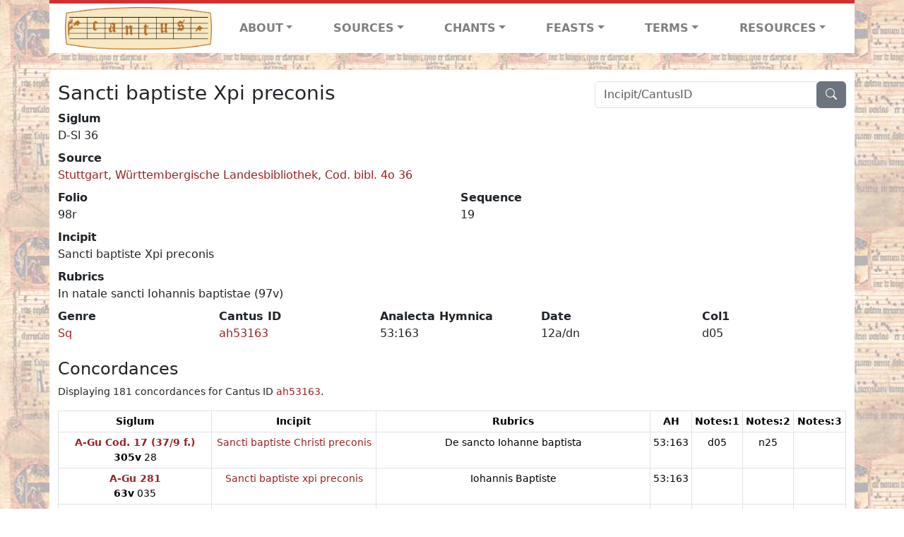

--- FILE ---
content_type: text/html; charset=utf-8
request_url: https://cantusdatabase.org/sequence/625167
body_size: 218330
content:


<!DOCTYPE html>
<html lang="en">
    <head>
        
            <!-- Google tag (gtag.js) -->
            <script async src="https://www.googletagmanager.com/gtag/js?id=G-JXEY1VRT2W"></script>
            <script>
                window.dataLayer = window.dataLayer || [];

                function gtag() {
                    dataLayer.push(arguments);
                }
                gtag('js', new Date());

                gtag('config', 'G-JXEY1VRT2W');
            </script>
        
        
        <title>Sancti baptiste Xpi preconis | Cantus Database</title>
        <!-- Required meta tags -->
        <meta name="google-site-verification"
              content="EwxpNpZ_ZOQnetVVLELGn5-aD_beT3EQqUuI6glkArI" />
        <meta charset="utf-8" />
        <meta name="viewport"
              content="width=device-width, initial-scale=1, shrink-to-fit=no" />
        <link rel="icon" href="/static/favicon.ico" />
        <!-- Bootstrap CSS -->
        <link href="https://cdn.jsdelivr.net/npm/bootstrap@5.3.3/dist/css/bootstrap.min.css"
              rel="stylesheet"
              integrity="sha384-QWTKZyjpPEjISv5WaRU9OFeRpok6YctnYmDr5pNlyT2bRjXh0JMhjY6hW+ALEwIH"
              crossorigin="anonymous" />
        <!-- bootstrap CSS for icons -->
        <link rel="stylesheet"
              href="https://cdn.jsdelivr.net/npm/bootstrap-icons@1.11.3/font/bootstrap-icons.min.css" />
        <!-- JS, Popper.js, and jQuery -->
        <script src="https://cdn.jsdelivr.net/npm/@popperjs/core@2.11.8/dist/umd/popper.min.js"
                integrity="sha384-I7E8VVD/ismYTF4hNIPjVp/Zjvgyol6VFvRkX/vR+Vc4jQkC+hVqc2pM8ODewa9r"
                crossorigin="anonymous"></script>
        <script src="https://cdn.jsdelivr.net/npm/bootstrap@5.3.3/dist/js/bootstrap.min.js"
                integrity="sha384-0pUGZvbkm6XF6gxjEnlmuGrJXVbNuzT9qBBavbLwCsOGabYfZo0T0to5eqruptLy"
                crossorigin="anonymous"></script>
        <link href="/static/css/style.css" rel="stylesheet" />
        <link href="/static/fonts/volpiano.css"
              rel="stylesheet"
              media="screen" />
        <link rel="preconnect" href="https://fonts.googleapis.com" />
        <link rel="preconnect" href="https://fonts.gstatic.com" crossorigin />
        <link href="https://fonts.googleapis.com/css2?family=Radio+Canada:ital,wght@0,300..700;1,300..700&display=swap"
              rel="stylesheet" />
        
    </head>
    <body>
        
            <header>
    <nav class="navbar navbar-expand-lg py-0">
        <div class="container bg-white border-top">
            
<a class="navbar-brand" href="/">
    <img class="img-fluid"
         src="/static/cantus-logo.png"
         alt="Cantus Database home"
         title="Cantus Database Home"
         loading="lazy" />
</a>
<!-- Hamburger button to show nav when screen is smaller-->
<button class="navbar-toggler"
        type="button"
        data-bs-toggle="collapse"
        data-bs-target="#navbar-links"
        aria-controls="navbarSupportedContent"
        aria-expanded="false"
        aria-label="Toggle navigation">
    <span class="navbar-toggler-icon"></span>
</button>
<ul class="collapse navbar-collapse navbar-nav text-lg-center align-items-start text-start"
    id="navbar-links">
    <!-- ABOUT -->
    <li class="nav-item dropdown flex-fill">
        <a class="nav-link dropdown-toggle fw-bold"
           href="#"
           id="navbarDropdownLinkAbout"
           role="button"
           data-bs-toggle="dropdown"
           aria-haspopup="true"
           aria-expanded="false">ABOUT</a>
        <div class="dropdown-menu" aria-labelledby="navbarDropdownLinkAbout">
            <a class="dropdown-item" href="/">Home</a>
            <a class="dropdown-item" href="/articles/">News</a>
            <a class="dropdown-item" href="/indexers/">Contributors</a>
            <a class="dropdown-item" href="/about/id-numbers/">ID Numbers: A History and
            Explanation</a>
            <a class="dropdown-item" href="/about/acknowledgements/">Acknowledgements</a>
            <a class="dropdown-item" href="/about/faq/">FAQ</a>
            <a class="dropdown-item"
               href="https://www.youtube.com/watch?v=iMmGrUxhPj4"
               target="_blank">Short Video
            Introduction (YouTube)</a>
            <a class="dropdown-item" href="/about/principles-of-indexing/">Basic Principles of Indexing</a>
            
        </div>
    </li>
    <!-- SOURCES -->
    <li class="nav-item dropdown flex-fill">
        <a class="nav-link dropdown-toggle fw-bold"
           href="#"
           id="navbarDropdownLinkSources"
           role="button"
           data-bs-toggle="dropdown"
           aria-haspopup="true"
           aria-expanded="false">SOURCES</a>
        <div class="dropdown-menu" aria-labelledby="navbarDropdownLinkSources">
            <a class="dropdown-item" href="/sources/?segment=4063">Cantus DB: Sources with Inventories</a>
            <a class="dropdown-item"
               href="/CanadianChantDB/">Canadian Chant Database</a>
            <a class="dropdown-item" href="/Cantorales/">Cantorales in the Americas and Beyond</a>
            <a class="dropdown-item" href="/sources/?segment=4064">Sequence Database (Clavis Sequentiarum by Calvin Bower)</a>
            <a class="dropdown-item" href="/sources/">All Sources</a>
        </div>
    </li>
    <!-- CHANTS -->
    <li class="nav-item dropdown flex-fill">
        <a class="nav-link dropdown-toggle fw-bold"
           href="#"
           id="navbarDropdownLinkChants"
           role="button"
           data-bs-toggle="dropdown"
           aria-haspopup="true"
           aria-expanded="false">CHANTS</a>
        <div class="dropdown-menu" aria-labelledby="navbarDropdownLinkChants">
            <a class="dropdown-item" href="/chant-search/">Chant Search</a>
            <a class="dropdown-item" href="/melody/">Search by melody</a>
            <a class="dropdown-item" href="/sequences/">Clavis Sequentiarum (Sequence Database by Calvin
            Bower)</a>
        </div>
    </li>
    <!-- FEASTS -->
    <li class="nav-item dropdown flex-fill">
        <a class="nav-link dropdown-toggle fw-bold"
           href="#"
           id="navbarDropdownLinkFeasts"
           role="button"
           data-bs-toggle="dropdown"
           aria-haspopup="true"
           aria-expanded="false">FEASTS</a>
        <div class="dropdown-menu" aria-labelledby="navbarDropdownLinkFeasts">
            <a class="dropdown-item" href="/feasts/">List of all feasts</a>
            <a class="dropdown-item" href="/feasts/?date=sanc">Sanctorale</a>
            <a class="dropdown-item" href="/feasts/?date=temp">Temporale</a>
        </div>
    </li>
    <!-- TERMS -->
    <li class="nav-item dropdown flex-fill">
        <a class="nav-link dropdown-toggle fw-bold"
           href="#"
           id="navbarDropdownLinkTerms"
           role="button"
           data-bs-toggle="dropdown"
           aria-haspopup="true"
           aria-expanded="false">TERMS</a>
        <div class="dropdown-menu" aria-labelledby="navbarDropdownLinkTerms">
            <a class="dropdown-item" href="/genres/">Genre abbreviations</a>
            <a class="dropdown-item" href="/services/">Service abbreviations</a>
            <a class="dropdown-item" href="/description/">Fields</a>
        </div>
    </li>
    <!-- RESOURCES -->
    <li class="nav-item dropdown flex-fill">
        <a class="nav-link dropdown-toggle fw-bold"
           href="#"
           id="navbarDropdownLinkResources"
           role="button"
           data-bs-toggle="dropdown"
           aria-haspopup="true"
           aria-expanded="false">RESOURCES</a>
        <div class="dropdown-menu dropdown-menu-end"
             aria-labelledby="navbarDropdownLinkResources">
            <a class="dropdown-item" href="/tutorial/">Tutorial for Cantus Contributors</a>
            <a class="dropdown-item" href="/documents/">Key Instructional Documents</a>
            <a class="dropdown-item"
               href="https://sites.google.com/view/cantus-procedures-manual/home"
               target="_blank">Cantus Database Procedures Manual</a>
            <a class="dropdown-item" href="/citations/">Citation Style</a>
            <a class="dropdown-item" href="/references/">References</a>
        </div>
    </li>
</ul>

        </div>
    </nav>
</header>

        
        <!-- Content goes here, using the extends tag from Django -->
        <main role="main" class="content d-flex">
            
    <div class="container rounded bg-white pt-3 my-4">
        <div class="row">
            <div class="col-lg-4 search-bar order-lg-2">
                <script src="/static/js/search_bar.js"></script>
<div class="position-relative">
    <form method="GET" action="/chant-search/" autocomplete="off">
        <div class="input-group">
            <input type="search"
                   class="form-control"
                   placeholder="Incipit/CantusID"
                   id="searchBar"
                   name="search_bar" />
            <div class="input-group-append">
                <button class="btn btn-secondary" type="submit">
                    <i class="bi bi-search"></i>
                </button>
            </div>
        </div>
    </form>
    <!--The chants returned by the ajax call go here-->
    <div id="chantsDiv" class="position-absolute z-1 w-100"></div>
</div>

            </div>
            <div class="col-lg-8 order-lg-1 pt-3 pt-lg-0">
                
    <h3>Sancti baptiste Xpi preconis</h3>
    

            </div>
        </div>
        <div class="row">
            <div class="col">
                
    <!--Display "submit success" message -->
    
    <dl>
        <dt>Siglum</dt>
        <dd>
            D-Sl 36
        </dd>
        
            <dt>Source</dt>
            <dd>
                <a href="/source/123881">
                    Stuttgart, Württembergische Landesbibliothek, Cod. bibl. 4o 36
                </a>
            </dd>
        
        <div class="row">
            <div class="col">
                
                    <dt>Folio</dt>
                    <dd>
                        98r
                    </dd>
                
            </div>
            <div class="col">
                
                    <dt>Sequence</dt>
                    <dd>
                        19
                    </dd>
                
            </div>
        </div>
        
            <dt>Incipit</dt>
            <dd>
                Sancti baptiste Xpi preconis
            </dd>
        
        
            <dt>Rubrics</dt>
            <dd>
                In natale sancti Iohannis baptistae (97v)
            </dd>
        
        <div class="row">
            
                <div class="col">
                    <dt>Genre</dt>
                    <dd>
                        <a href="/genre/158"
                           title="Sequence">Sq</a>
                    </dd>
                </div>
            
            
                <div class="col">
                    <dt>Cantus ID</dt>
                    <dd>
                        <a href="https://cantusindex.org/id/ah53163"
                           target="_blank">ah53163</a>
                    </dd>
                </div>
            
            
                <div class="col">
                    <dt>Analecta Hymnica</dt>
                    <dd>
                        53:163
                    </dd>
                </div>
            
            
                <div class="col">
                    <dt>Date</dt>
                    <dd>
                        12a/dn
                    </dd>
                </div>
            
            
                <div class="col">
                    <dt>Col1</dt>
                    <dd>
                        d05
                    </dd>
                </div>
            
            
            
        </div>
        <div class="row">
            
        </div>
    </dl>
    
        <h4>Concordances</h4>
        <p class="small">
            Displaying 181 concordances for Cantus ID <a href="https://cantusindex.org/id/ah53163" target=_blank>ah53163</a>.
        </p>
        <div class="table-responsive">
            <table class="table table-sm small table-bordered">
                <thead>
                    <tr>
                        <th scope="col" class="text-wrap text-center">Siglum</th>
                        <th scope="col" class="text-wrap text-center">Incipit</th>
                        <th scope="col" class="text-wrap text-center">Rubrics</th>
                        <th scope="col" class="text-wrap text-center">AH</th>
                        <th scope="col" class="text-wrap text-center">Notes:1</th>
                        <th scope="col" class="text-wrap text-center">Notes:2</th>
                        <th scope="col" class="text-wrap text-center">Notes:3</th>
                    </tr>
                </thead>
                <tbody>
                    
                        <tr>
                            <td class="text-wrap text-center">
                                
                                    <a href="/source/124052"
                                       title="Graz, Universitätsbibliothek, Cod. 17  (37/9 f.)"><b>A-Gu Cod. 17  (37/9 f.)</b></a>
                                    <br />
                                    <b>305v</b>  28
                                
                            </td>
                            <td class="text-wrap text-center">
                                <a href="/sequence/635082">Sancti baptiste Christi preconis</a>
                            </td>
                            <td class="text-wrap text-center">De sancto Iohanne baptista</td>
                            <td class="text-wrap text-center">53:163</td>
                            <td class="text-wrap text-center">d05</td>
                            <td class="text-wrap text-center">n25</td>
                            <td class="text-wrap text-center"></td>
                        </tr>
                    
                        <tr>
                            <td class="text-wrap text-center">
                                
                                    <a href="/source/123957"
                                       title="Graz, Universitätsbibliothek, 281"><b>A-Gu 281</b></a>
                                    <br />
                                    <b>63v</b>  035
                                
                            </td>
                            <td class="text-wrap text-center">
                                <a href="/sequence/629709">Sancti baptiste xpi preconis</a>
                            </td>
                            <td class="text-wrap text-center">Iohannis Baptiste</td>
                            <td class="text-wrap text-center">53:163</td>
                            <td class="text-wrap text-center"></td>
                            <td class="text-wrap text-center"></td>
                            <td class="text-wrap text-center"></td>
                        </tr>
                    
                        <tr>
                            <td class="text-wrap text-center">
                                
                                    <a href="/source/123902"
                                       title="Graz, Universitätsbibliothek, 479"><b>A-Gu 479</b></a>
                                    <br />
                                    <b>121v</b>  036
                                
                            </td>
                            <td class="text-wrap text-center">
                                <a href="/sequence/626990">Sancti baptiste xpi preconis</a>
                            </td>
                            <td class="text-wrap text-center">Iohannis baptiste</td>
                            <td class="text-wrap text-center">53:163</td>
                            <td class="text-wrap text-center"></td>
                            <td class="text-wrap text-center"></td>
                            <td class="text-wrap text-center"></td>
                        </tr>
                    
                        <tr>
                            <td class="text-wrap text-center">
                                
                                    <a href="/source/123932"
                                       title="Graz, Universitätsbibliothek, 761"><b>A-Gu 761</b></a>
                                    <br />
                                    <b>39r</b>  25
                                
                            </td>
                            <td class="text-wrap text-center">
                                <a href="/sequence/628014">Sancti baptiste xpi praeconis</a>
                            </td>
                            <td class="text-wrap text-center">De s. Iohanne baptista</td>
                            <td class="text-wrap text-center">53:163</td>
                            <td class="text-wrap text-center"></td>
                            <td class="text-wrap text-center"></td>
                            <td class="text-wrap text-center"></td>
                        </tr>
                    
                        <tr>
                            <td class="text-wrap text-center">
                                
                                    <a href="/source/123988"
                                       title="Graz, Universitätsbibliothek, 767"><b>A-Gu 767</b></a>
                                    <br />
                                    <b>76r</b>  a18
                                
                            </td>
                            <td class="text-wrap text-center">
                                <a href="/sequence/630740">Sancti baptiste x preconis</a>
                            </td>
                            <td class="text-wrap text-center">De sancto iohanne baptista</td>
                            <td class="text-wrap text-center">53:163</td>
                            <td class="text-wrap text-center"></td>
                            <td class="text-wrap text-center"></td>
                            <td class="text-wrap text-center"></td>
                        </tr>
                    
                        <tr>
                            <td class="text-wrap text-center">
                                
                                    <a href="/source/123989"
                                       title="Klosterneuburg, Augustiner-Chorherrenstift - Bibliothek, 588"><b>A-KN 588</b></a>
                                    <br />
                                    <b>190v</b>  28
                                
                            </td>
                            <td class="text-wrap text-center">
                                <a href="/sequence/630930">Sancti baptiste Xpi preconis</a>
                            </td>
                            <td class="text-wrap text-center">De Iohanne baptiste</td>
                            <td class="text-wrap text-center">53:163</td>
                            <td class="text-wrap text-center">d05</td>
                            <td class="text-wrap text-center"></td>
                            <td class="text-wrap text-center"></td>
                        </tr>
                    
                        <tr>
                            <td class="text-wrap text-center">
                                
                                    <a href="/source/123897"
                                       title="Linz, Oberösterreichische Landesbibliothek, 286"><b>A-LIb 286</b></a>
                                    <br />
                                    <b>51r</b>  20
                                
                            </td>
                            <td class="text-wrap text-center">
                                <a href="/sequence/626508">Sancti baptistae</a>
                            </td>
                            <td class="text-wrap text-center">De s. petro et paulo</td>
                            <td class="text-wrap text-center">53:163</td>
                            <td class="text-wrap text-center"></td>
                            <td class="text-wrap text-center"></td>
                            <td class="text-wrap text-center"></td>
                        </tr>
                    
                        <tr>
                            <td class="text-wrap text-center">
                                
                                    <a href="/source/123858"
                                       title="Linz, Oberösterreichische Landesbibliothek, 466"><b>A-LIb 466</b></a>
                                    <br />
                                    <b>60r</b>  18
                                
                            </td>
                            <td class="text-wrap text-center">
                                <a href="/sequence/624952">Sancti baptistae </a>
                            </td>
                            <td class="text-wrap text-center">De s. iohanne baptista</td>
                            <td class="text-wrap text-center">53:163</td>
                            <td class="text-wrap text-center">d05</td>
                            <td class="text-wrap text-center"></td>
                            <td class="text-wrap text-center"></td>
                        </tr>
                    
                        <tr>
                            <td class="text-wrap text-center">
                                
                                    <a href="/source/123977"
                                       title="Melk, Stiftsbibliothek, 109 (olim 1056)"><b>A-M 109 (olim 1056)</b></a>
                                    <br />
                                    <b>134v</b>  19
                                
                            </td>
                            <td class="text-wrap text-center">
                                <a href="/sequence/632287">Sancti baptiste</a>
                            </td>
                            <td class="text-wrap text-center">De sancto Iohanne Baptista</td>
                            <td class="text-wrap text-center">53:163</td>
                            <td class="text-wrap text-center">d06</td>
                            <td class="text-wrap text-center"></td>
                            <td class="text-wrap text-center"></td>
                        </tr>
                    
                        <tr>
                            <td class="text-wrap text-center">
                                
                                    <a href="/source/124005"
                                       title="Vorau, Stiftsbibliothek, 121 (XXX)"><b>A-VOR 121 (XXX)</b></a>
                                    <br />
                                    <b>300v</b>  05
                                
                            </td>
                            <td class="text-wrap text-center">
                                <a href="/sequence/632076">Sancti baptiste</a>
                            </td>
                            <td class="text-wrap text-center">Iohannis baptiste</td>
                            <td class="text-wrap text-center">53:163</td>
                            <td class="text-wrap text-center">d05</td>
                            <td class="text-wrap text-center"></td>
                            <td class="text-wrap text-center"></td>
                        </tr>
                    
                        <tr>
                            <td class="text-wrap text-center">
                                
                                    <a href="/source/123933"
                                       title="Vorau, Stiftsbibliothek, 177 (XC)"><b>A-VOR 177 (XC)</b></a>
                                    <br />
                                    <b>49v</b>  20
                                
                            </td>
                            <td class="text-wrap text-center">
                                <a href="/sequence/628115">Sancti baptiste xpi preconis   (inc)</a>
                            </td>
                            <td class="text-wrap text-center">Iohannis baptistae</td>
                            <td class="text-wrap text-center">53:163</td>
                            <td class="text-wrap text-center"></td>
                            <td class="text-wrap text-center"></td>
                            <td class="text-wrap text-center"></td>
                        </tr>
                    
                        <tr>
                            <td class="text-wrap text-center">
                                
                                    <a href="/source/123915"
                                       title="Vorau, Stiftsbibliothek, 303 (XXXVII)"><b>A-VOR 303 (XXXVII)</b></a>
                                    <br />
                                    <b>79v</b>  22
                                
                            </td>
                            <td class="text-wrap text-center">
                                <a href="/sequence/627526">Sancti pabtiste xpi praeconis</a>
                            </td>
                            <td class="text-wrap text-center">In nativitate s. Iohannis baptiste</td>
                            <td class="text-wrap text-center">53:163</td>
                            <td class="text-wrap text-center"></td>
                            <td class="text-wrap text-center"></td>
                            <td class="text-wrap text-center"></td>
                        </tr>
                    
                        <tr>
                            <td class="text-wrap text-center">
                                
                                    <a href="/source/123852"
                                       title="Wien, Österreichische Nationalbibliothek, Cpv 1043"><b>A-Wn Cpv 1043</b></a>
                                    <br />
                                    <b>7v</b>  16
                                
                            </td>
                            <td class="text-wrap text-center">
                                <a href="/sequence/623370">Sancti baptiste</a>
                            </td>
                            <td class="text-wrap text-center">In N Sancti Iohannis Baptiste</td>
                            <td class="text-wrap text-center">53:163</td>
                            <td class="text-wrap text-center">d05</td>
                            <td class="text-wrap text-center"></td>
                            <td class="text-wrap text-center"></td>
                        </tr>
                    
                        <tr>
                            <td class="text-wrap text-center">
                                
                                    <a href="/source/123859"
                                       title="Wien, Österreichische Nationalbibliothek, Cpv 13 314"><b>A-Wn Cpv 13 314</b></a>
                                    <br />
                                    <b>101r</b>  a28
                                
                            </td>
                            <td class="text-wrap text-center">
                                <a href="/sequence/626250">Sancti baptistae</a>
                            </td>
                            <td class="text-wrap text-center">De sancto Iohanne baptista</td>
                            <td class="text-wrap text-center">53:163</td>
                            <td class="text-wrap text-center"></td>
                            <td class="text-wrap text-center"></td>
                            <td class="text-wrap text-center"></td>
                        </tr>
                    
                        <tr>
                            <td class="text-wrap text-center">
                                
                                    <a href="/source/123898"
                                       title="Wien, Österreichische Nationalbibliothek, Ser. Nov. 2700"><b>A-Wn Ser. Nov. 2700</b></a>
                                    <br />
                                    <b>p. 451</b>  21
                                
                            </td>
                            <td class="text-wrap text-center">
                                <a href="/sequence/626577">Sancti baptiste Xpi preconis</a>
                            </td>
                            <td class="text-wrap text-center">Iohannis baptiste</td>
                            <td class="text-wrap text-center">53:163</td>
                            <td class="text-wrap text-center"></td>
                            <td class="text-wrap text-center"></td>
                            <td class="text-wrap text-center"></td>
                        </tr>
                    
                        <tr>
                            <td class="text-wrap text-center">
                                
                                    <a href="/source/124012"
                                       title="Bruxelles, Bibliothèque royale, 11396"><b>B-Br 11396</b></a>
                                    <br />
                                    <b>178v</b>  s18
                                
                            </td>
                            <td class="text-wrap text-center">
                                <a href="/sequence/636452">Alleluia (178r) Sancti baptiste</a>
                            </td>
                            <td class="text-wrap text-center">[none]</td>
                            <td class="text-wrap text-center">53:163</td>
                            <td class="text-wrap text-center">d05</td>
                            <td class="text-wrap text-center"></td>
                            <td class="text-wrap text-center"></td>
                        </tr>
                    
                        <tr>
                            <td class="text-wrap text-center">
                                
                                    <a href="/source/124069"
                                       title="Bruxelles, Bibliothèque royale, 15073"><b>B-Br 15073</b></a>
                                    <br />
                                    <b>221r</b>  26
                                
                            </td>
                            <td class="text-wrap text-center">
                                <a href="/sequence/636395">Sancti baptiste xpi preconis</a>
                            </td>
                            <td class="text-wrap text-center">In nativitate sancti iohannis baptiste</td>
                            <td class="text-wrap text-center">53:163</td>
                            <td class="text-wrap text-center"></td>
                            <td class="text-wrap text-center"></td>
                            <td class="text-wrap text-center"></td>
                        </tr>
                    
                        <tr>
                            <td class="text-wrap text-center">
                                
                                    <a href="/source/123804"
                                       title="Bruxelles, Bibliothèque royale, 2031-32"><b>B-Br 2031-32</b></a>
                                    <br />
                                    <b>136v</b>  s02
                                
                            </td>
                            <td class="text-wrap text-center">
                                <a href="/sequence/624688">Sancti baptistae xpi preconis</a>
                            </td>
                            <td class="text-wrap text-center">De sancto iohanne baptista</td>
                            <td class="text-wrap text-center">53:163</td>
                            <td class="text-wrap text-center">d05</td>
                            <td class="text-wrap text-center"></td>
                            <td class="text-wrap text-center"></td>
                        </tr>
                    
                        <tr>
                            <td class="text-wrap text-center">
                                
                                    <a href="/source/124088"
                                       title="Bruxelles, Bibliothèque royale, 4767"><b>B-Br 4767</b></a>
                                    <br />
                                    <b>172v</b>  22
                                
                            </td>
                            <td class="text-wrap text-center">
                                <a href="/sequence/637265">Sancti baptiste xpi preconis</a>
                            </td>
                            <td class="text-wrap text-center">De sancto Iohanne baptista</td>
                            <td class="text-wrap text-center">53:163</td>
                            <td class="text-wrap text-center">d05</td>
                            <td class="text-wrap text-center"></td>
                            <td class="text-wrap text-center"></td>
                        </tr>
                    
                        <tr>
                            <td class="text-wrap text-center">
                                
                                    <a href="/source/124065"
                                       title="Bruxelles, Bibliothèque royale, II 3825 (Fétis 1174)"><b>B-Br II 3825 (Fétis 1174)</b></a>
                                    <br />
                                    <b>141v</b>  23
                                
                            </td>
                            <td class="text-wrap text-center">
                                <a href="/sequence/633878">Sancti baptiste</a>
                            </td>
                            <td class="text-wrap text-center">In nativitate sancti iohannis baptiste</td>
                            <td class="text-wrap text-center">53:163</td>
                            <td class="text-wrap text-center">dd05</td>
                            <td class="text-wrap text-center"></td>
                            <td class="text-wrap text-center"></td>
                        </tr>
                    
                        <tr>
                            <td class="text-wrap text-center">
                                
                                    <a href="/source/123927"
                                       title="Bern, Burgerbibliotek, A. 421"><b>CH-BEb A. 421</b></a>
                                    <br />
                                    <b>73v</b>  04
                                
                            </td>
                            <td class="text-wrap text-center">
                                <a href="/sequence/630501">Sancti baptiste Xpi preconia</a>
                            </td>
                            <td class="text-wrap text-center">De sancto Iohanne baptista</td>
                            <td class="text-wrap text-center">53:163</td>
                            <td class="text-wrap text-center">d05</td>
                            <td class="text-wrap text-center"></td>
                            <td class="text-wrap text-center"></td>
                        </tr>
                    
                        <tr>
                            <td class="text-wrap text-center">
                                
                                    <a href="/source/123841"
                                       title="Einsiedeln, Stiftsbibliothek, cod. 113 (466)"><b>CH-E cod. 113 (466)</b></a>
                                    <br />
                                    <b>p. 49</b>  27
                                
                            </td>
                            <td class="text-wrap text-center">
                                <a href="/sequence/623540">Sancti baptistae</a>
                            </td>
                            <td class="text-wrap text-center">N. s. iohannis bapt.</td>
                            <td class="text-wrap text-center">53:163</td>
                            <td class="text-wrap text-center">d05</td>
                            <td class="text-wrap text-center"></td>
                            <td class="text-wrap text-center"></td>
                        </tr>
                    
                        <tr>
                            <td class="text-wrap text-center">
                                
                                    <a href="/source/123883"
                                       title="Einsiedeln, Stiftsbibliothek, cod. 114"><b>CH-E cod. 114</b></a>
                                    <br />
                                    <b>p. 175</b>  27
                                
                            </td>
                            <td class="text-wrap text-center">
                                <a href="/sequence/625004">Sancti baptistae xpi praeconis</a>
                            </td>
                            <td class="text-wrap text-center">In n. s. Iohannis b.</td>
                            <td class="text-wrap text-center">53:163</td>
                            <td class="text-wrap text-center">d05</td>
                            <td class="text-wrap text-center"></td>
                            <td class="text-wrap text-center"></td>
                        </tr>
                    
                        <tr>
                            <td class="text-wrap text-center">
                                
                                    <a href="/source/123779"
                                       title="Einsiedeln, Stiftsbibliothek, cod. 121"><b>CH-E cod. 121</b></a>
                                    <br />
                                    <b>p. 492 [246v]</b>  28
                                
                            </td>
                            <td class="text-wrap text-center">
                                <a href="/sequence/620770">Sancti baptistae Xpicti praeconis</a>
                            </td>
                            <td class="text-wrap text-center">De sancto Iohanne baptista (491)</td>
                            <td class="text-wrap text-center">53:163</td>
                            <td class="text-wrap text-center">d05</td>
                            <td class="text-wrap text-center">n25</td>
                            <td class="text-wrap text-center">Iustus ut palma maior (-)</td>
                        </tr>
                    
                        <tr>
                            <td class="text-wrap text-center">
                                
                                    <a href="/source/123896"
                                       title="Sankt-Gallen, Stiftsbibliothek, cod. 375"><b>CH-SGs cod. 375</b></a>
                                    <br />
                                    <b>p. 286</b>  a32
                                
                            </td>
                            <td class="text-wrap text-center">
                                <a href="/sequence/625801">Sancti baptistae</a>
                            </td>
                            <td class="text-wrap text-center">De s. Iohanne b.</td>
                            <td class="text-wrap text-center">53:163</td>
                            <td class="text-wrap text-center">[d05]</td>
                            <td class="text-wrap text-center"></td>
                            <td class="text-wrap text-center">Iustus ut palma maior</td>
                        </tr>
                    
                        <tr>
                            <td class="text-wrap text-center">
                                
                                    <a href="/source/123832"
                                       title="Sankt-Gallen, Stiftsbibliothek, cod. 376"><b>CH-SGs cod. 376</b></a>
                                    <br />
                                    <b>p. 377</b>  d41
                                
                            </td>
                            <td class="text-wrap text-center">
                                <a href="/sequence/623142">Sancti baptistae Xpi preconis</a>
                            </td>
                            <td class="text-wrap text-center">De sancto Iohanne baptista</td>
                            <td class="text-wrap text-center">53:163</td>
                            <td class="text-wrap text-center">d05</td>
                            <td class="text-wrap text-center"></td>
                            <td class="text-wrap text-center">Iustus ut palma</td>
                        </tr>
                    
                        <tr>
                            <td class="text-wrap text-center">
                                
                                    <a href="/source/123833"
                                       title="Sankt-Gallen, Stiftsbibliothek, cod. 378"><b>CH-SGs cod. 378</b></a>
                                    <br />
                                    <b>p. 236</b>  b40
                                
                            </td>
                            <td class="text-wrap text-center">
                                <a href="/sequence/623220">Sancti baptistae Xpi preconis</a>
                            </td>
                            <td class="text-wrap text-center">De sancto Iohanne Baptista</td>
                            <td class="text-wrap text-center">53:163</td>
                            <td class="text-wrap text-center">d28</td>
                            <td class="text-wrap text-center"></td>
                            <td class="text-wrap text-center">Iustus ut palma maior</td>
                        </tr>
                    
                        <tr>
                            <td class="text-wrap text-center">
                                
                                    <a href="/source/123842"
                                       title="Sankt-Gallen, Stiftsbibliothek, cod. 380"><b>CH-SGs cod. 380</b></a>
                                    <br />
                                    <b>p. 197</b>  a36
                                
                            </td>
                            <td class="text-wrap text-center">
                                <a href="/sequence/623602">Sci baptistae Xpi preconis</a>
                            </td>
                            <td class="text-wrap text-center">De nativitate s. Iohannis baptistae</td>
                            <td class="text-wrap text-center">53:163</td>
                            <td class="text-wrap text-center">d05</td>
                            <td class="text-wrap text-center"></td>
                            <td class="text-wrap text-center">Iustus ut Palma m[aior]</td>
                        </tr>
                    
                        <tr>
                            <td class="text-wrap text-center">
                                
                                    <a href="/source/123790"
                                       title="Sankt-Gallen, Stiftsbibliothek, cod. 381"><b>CH-SGs cod. 381</b></a>
                                    <br />
                                    <b>433</b>  44
                                
                            </td>
                            <td class="text-wrap text-center">
                                <a href="/sequence/620705">Sancti baptistae Xpicti</a>
                            </td>
                            <td class="text-wrap text-center">De s. Iohanne baptista</td>
                            <td class="text-wrap text-center">53:163</td>
                            <td class="text-wrap text-center">d29</td>
                            <td class="text-wrap text-center">n25</td>
                            <td class="text-wrap text-center">Iustus ut palma maior</td>
                        </tr>
                    
                        <tr>
                            <td class="text-wrap text-center">
                                
                                    <a href="/source/123843"
                                       title="Sankt-Gallen, Stiftsbibliothek, cod. 382"><b>CH-SGs cod. 382</b></a>
                                    <br />
                                    <b>p. 150</b>  34
                                
                            </td>
                            <td class="text-wrap text-center">
                                <a href="/sequence/623672">Sancti baptiste xpi preconis</a>
                            </td>
                            <td class="text-wrap text-center">In nativitate sancti Johannis Baptiste</td>
                            <td class="text-wrap text-center">53:163</td>
                            <td class="text-wrap text-center">d05</td>
                            <td class="text-wrap text-center"></td>
                            <td class="text-wrap text-center">Iustus ut palma maior</td>
                        </tr>
                    
                        <tr>
                            <td class="text-wrap text-center">
                                
                                    <a href="/source/123913"
                                       title="Schaffhausen, Stadtbibliothek, 95"><b>CH-SH 95</b></a>
                                    <br />
                                    <b>43v</b>  21
                                
                            </td>
                            <td class="text-wrap text-center">
                                <a href="/sequence/625652">Sancti baptistae</a>
                            </td>
                            <td class="text-wrap text-center">N. S. Iohannis Bapt. </td>
                            <td class="text-wrap text-center">53:163</td>
                            <td class="text-wrap text-center"></td>
                            <td class="text-wrap text-center"></td>
                            <td class="text-wrap text-center"></td>
                        </tr>
                    
                        <tr>
                            <td class="text-wrap text-center">
                                
                                    <a href="/source/123952"
                                       title="Zürich, Zentralbibliothek, Rh. 14"><b>CH-Zz Rh. 14</b></a>
                                    <br />
                                    <b>57r</b>  24
                                
                            </td>
                            <td class="text-wrap text-center">
                                <a href="/sequence/628833">Sancti baptiste</a>
                            </td>
                            <td class="text-wrap text-center">In natale s. Iohannis baptiste</td>
                            <td class="text-wrap text-center">53:163</td>
                            <td class="text-wrap text-center"></td>
                            <td class="text-wrap text-center"></td>
                            <td class="text-wrap text-center"></td>
                        </tr>
                    
                        <tr>
                            <td class="text-wrap text-center">
                                
                                    <a href="/source/123929"
                                       title="Zürich, Zentralbibliothek, Rh. 55"><b>CH-Zz Rh. 55</b></a>
                                    <br />
                                    <b>p. 224</b>  22
                                
                            </td>
                            <td class="text-wrap text-center">
                                <a href="/sequence/630449">Sancti baptistae</a>
                            </td>
                            <td class="text-wrap text-center">Nativitas sancti Iohannis baptistae</td>
                            <td class="text-wrap text-center">53:163</td>
                            <td class="text-wrap text-center"></td>
                            <td class="text-wrap text-center"></td>
                            <td class="text-wrap text-center"></td>
                        </tr>
                    
                        <tr>
                            <td class="text-wrap text-center">
                                
                                    <a href="/source/123844"
                                       title="Zürich, Zentralbibliothek, Rh. 132"><b>CH-Zz Rh. 132</b></a>
                                    <br />
                                    <b>53v</b>  b23
                                
                            </td>
                            <td class="text-wrap text-center">
                                <a href="/sequence/623752">Sci baptistae Xpi preconis</a>
                            </td>
                            <td class="text-wrap text-center">[?]</td>
                            <td class="text-wrap text-center">53:163</td>
                            <td class="text-wrap text-center">d05</td>
                            <td class="text-wrap text-center"></td>
                            <td class="text-wrap text-center">[?]</td>
                        </tr>
                    
                        <tr>
                            <td class="text-wrap text-center">
                                
                                    <a href="/source/123975"
                                       title="Prague, Knihovna metropolitni kapituly sv. Vita, P VIII"><b>CZ-Pap P VIII</b></a>
                                    <br />
                                    <b>82v</b>  031
                                
                            </td>
                            <td class="text-wrap text-center">
                                <a href="/sequence/631601">Sancti baptiste</a>
                            </td>
                            <td class="text-wrap text-center">In nativitate Iohannes baptiste</td>
                            <td class="text-wrap text-center">53:163</td>
                            <td class="text-wrap text-center">d05</td>
                            <td class="text-wrap text-center"></td>
                            <td class="text-wrap text-center"></td>
                        </tr>
                    
                        <tr>
                            <td class="text-wrap text-center">
                                
                                    <a href="/source/124053"
                                       title=" Print (Multiple Copies), D-A/imp:1498"><b>Cantus D-A/imp:1498</b></a>
                                    <br />
                                    <b>40v</b>  14
                                
                            </td>
                            <td class="text-wrap text-center">
                                <a href="/sequence/635390">Sancti baptiste Xpi preconis</a>
                            </td>
                            <td class="text-wrap text-center">In die s. Iohannis baptiste</td>
                            <td class="text-wrap text-center">53:163</td>
                            <td class="text-wrap text-center">d05</td>
                            <td class="text-wrap text-center"></td>
                            <td class="text-wrap text-center"></td>
                        </tr>
                    
                        <tr>
                            <td class="text-wrap text-center">
                                
                                    <a href="/source/123935"
                                       title="Aachen, Bischöfliche Diözesanbibliothek, 13 (XII)"><b>D-AAd 13 (XII)</b></a>
                                    <br />
                                    <b>160v</b>  b079
                                
                            </td>
                            <td class="text-wrap text-center">
                                <a href="/sequence/628203">Sancti baptistae</a>
                            </td>
                            <td class="text-wrap text-center">De sancto Iohanne baptiste</td>
                            <td class="text-wrap text-center">53:163</td>
                            <td class="text-wrap text-center">d05</td>
                            <td class="text-wrap text-center">n25</td>
                            <td class="text-wrap text-center"></td>
                        </tr>
                    
                        <tr>
                            <td class="text-wrap text-center">
                                
                                    <a href="/source/124013"
                                       title="Berlin, Staatsbibliothek Preussischer Kulturbesitz, MUS. MS. 40608"><b>D-B MUS. MS. 40608</b></a>
                                    <br />
                                    <b>152v</b>  27
                                
                            </td>
                            <td class="text-wrap text-center">
                                <a href="/sequence/636349">Sancti bastiste christi preconis</a>
                            </td>
                            <td class="text-wrap text-center">S. Iohannis Baptiste (150v) ... ad missam maiorem (151r) ... Seq.</td>
                            <td class="text-wrap text-center">53:163</td>
                            <td class="text-wrap text-center">d05</td>
                            <td class="text-wrap text-center"></td>
                            <td class="text-wrap text-center"></td>
                        </tr>
                    
                        <tr>
                            <td class="text-wrap text-center">
                                
                                    <a href="/source/123916"
                                       title="Berlin, Staatsbibliothek Preussischer Kulturbesitz, th.lat.4o  664"><b>D-B th.lat.4o  664</b></a>
                                    <br />
                                    <b>180r</b>  18
                                
                            </td>
                            <td class="text-wrap text-center">
                                <a href="/sequence/627584">Sancti baptiste Xpicte preconis</a>
                            </td>
                            <td class="text-wrap text-center">In nativitate S. Johannis Baptiste (179v)</td>
                            <td class="text-wrap text-center">53:163</td>
                            <td class="text-wrap text-center">d05</td>
                            <td class="text-wrap text-center">n25</td>
                            <td class="text-wrap text-center"></td>
                        </tr>
                    
                        <tr>
                            <td class="text-wrap text-center">
                                
                                    <a href="/source/123811"
                                       title="Berlin, Staatsbibliothek Preussischer Kulturbesitz, th.lat.4o  11"><b>D-B th.lat.4o  11</b></a>
                                    <br />
                                    <b>192v</b>  45
                                
                            </td>
                            <td class="text-wrap text-center">
                                <a href="/sequence/621670">Sancti baptistae Christi praeconis</a>
                            </td>
                            <td class="text-wrap text-center">In natale sancti Iohannis baptistae</td>
                            <td class="text-wrap text-center">53:163</td>
                            <td class="text-wrap text-center">d05</td>
                            <td class="text-wrap text-center"></td>
                            <td class="text-wrap text-center">Iustus ut palma maior</td>
                        </tr>
                    
                        <tr>
                            <td class="text-wrap text-center">
                                
                                    <a href="/source/123958"
                                       title="Bamberg, Staatsbibliothek, lit. 12"><b>D-BAs lit. 12</b></a>
                                    <br />
                                    <b>22r</b>  15
                                
                            </td>
                            <td class="text-wrap text-center">
                                <a href="/sequence/629878">Sancti baptiste Xpicti praeconis</a>
                            </td>
                            <td class="text-wrap text-center">De s. Iohanne baptiste</td>
                            <td class="text-wrap text-center">53:163</td>
                            <td class="text-wrap text-center">d05</td>
                            <td class="text-wrap text-center">n25</td>
                            <td class="text-wrap text-center"></td>
                        </tr>
                    
                        <tr>
                            <td class="text-wrap text-center">
                                
                                    <a href="/source/123812"
                                       title="Bamberg, Staatsbibliothek, lit. 5"><b>D-BAs lit. 5</b></a>
                                    <br />
                                    <b>113v</b>  50
                                
                            </td>
                            <td class="text-wrap text-center">
                                <a href="/sequence/621757">Sancti baptistae</a>
                            </td>
                            <td class="text-wrap text-center">In natale sancti Iohannis baptistae</td>
                            <td class="text-wrap text-center">53:163</td>
                            <td class="text-wrap text-center">d05</td>
                            <td class="text-wrap text-center">n25</td>
                            <td class="text-wrap text-center">Iustus ut palma [maior]</td>
                        </tr>
                    
                        <tr>
                            <td class="text-wrap text-center">
                                
                                    <a href="/source/123791"
                                       title="Bamberg, Staatsbibliothek, lit. 6"><b>D-BAs lit. 6</b></a>
                                    <br />
                                    <b>82r</b>  30
                                
                            </td>
                            <td class="text-wrap text-center">
                                <a href="/sequence/620925">Sancti babtiste Xpicti praeconis</a>
                            </td>
                            <td class="text-wrap text-center">De sancto Iohanne Paptista [sic]</td>
                            <td class="text-wrap text-center">53:163</td>
                            <td class="text-wrap text-center">d05</td>
                            <td class="text-wrap text-center">n25</td>
                            <td class="text-wrap text-center">Iustus ut palma maior</td>
                        </tr>
                    
                        <tr>
                            <td class="text-wrap text-center">
                                
                                    <a href="/source/123917"
                                       title="Berlin, Deutsche Staatsbibliothek, mus. 40078 (Z. 78)"><b>D-Bds mus. 40078 (Z. 78)</b></a>
                                    <br />
                                    <b>271r</b>  14
                                
                            </td>
                            <td class="text-wrap text-center">
                                <a href="/sequence/626893">Sancti baptistae Xpi preconis</a>
                            </td>
                            <td class="text-wrap text-center">Iohannis baptiste</td>
                            <td class="text-wrap text-center">53:163</td>
                            <td class="text-wrap text-center">d05</td>
                            <td class="text-wrap text-center"></td>
                            <td class="text-wrap text-center"></td>
                        </tr>
                    
                        <tr>
                            <td class="text-wrap text-center">
                                
                                    <a href="/source/123922"
                                       title="Darmstadt, Hessische Landes- und Hochschulbibliothek, 545"><b>D-DS 545</b></a>
                                    <br />
                                    <b>131v</b>  22
                                
                            </td>
                            <td class="text-wrap text-center">
                                <a href="/sequence/629248">Sancti baptiste Xpi preconis</a>
                            </td>
                            <td class="text-wrap text-center">In nativitate Iohannis baptiste</td>
                            <td class="text-wrap text-center">53:163</td>
                            <td class="text-wrap text-center">int05</td>
                            <td class="text-wrap text-center"></td>
                            <td class="text-wrap text-center"></td>
                        </tr>
                    
                        <tr>
                            <td class="text-wrap text-center">
                                
                                    <a href="/source/123936"
                                       title="Darmstadt, Hessische Landes- und Hochschulbibliothek, 868"><b>D-DS 868</b></a>
                                    <br />
                                    <b>133v</b>  19
                                
                            </td>
                            <td class="text-wrap text-center">
                                <a href="/sequence/628246">Sancti baptiste Xpi </a>
                            </td>
                            <td class="text-wrap text-center">[alia??—cannot read mf]</td>
                            <td class="text-wrap text-center">53:163</td>
                            <td class="text-wrap text-center">d05</td>
                            <td class="text-wrap text-center"></td>
                            <td class="text-wrap text-center"></td>
                        </tr>
                    
                        <tr>
                            <td class="text-wrap text-center">
                                
                                    <a href="/source/123978"
                                       title="Karlsruhe, Badische Landesbibliothek - Musiksammlung, Aug. 209"><b>D-KA Aug. 209</b></a>
                                    <br />
                                    <b>19v</b>  26
                                
                            </td>
                            <td class="text-wrap text-center">
                                <a href="/sequence/632417">Sancti baptiste Christi praeconis</a>
                            </td>
                            <td class="text-wrap text-center">De sancto Johane baptista</td>
                            <td class="text-wrap text-center">53:163</td>
                            <td class="text-wrap text-center">d05</td>
                            <td class="text-wrap text-center"></td>
                            <td class="text-wrap text-center"></td>
                        </tr>
                    
                        <tr>
                            <td class="text-wrap text-center">
                                
                                    <a href="/source/124092"
                                       title="Karlsruhe, Badische Landesbibliothek - Musiksammlung, L[ichtenthal]. 60"><b>D-KA L[ichtenthal]. 60</b></a>
                                    <br />
                                    <b>38r</b>  18
                                
                            </td>
                            <td class="text-wrap text-center">
                                <a href="/sequence/637425">Sancti baptiste Christi preconis</a>
                            </td>
                            <td class="text-wrap text-center">In festo nativitatis sancti Johannis baptiste</td>
                            <td class="text-wrap text-center">53:163</td>
                            <td class="text-wrap text-center">d05</td>
                            <td class="text-wrap text-center"></td>
                            <td class="text-wrap text-center"></td>
                        </tr>
                    
                        <tr>
                            <td class="text-wrap text-center">
                                
                                    <a href="/source/123991"
                                       title="Karlsruhe, Badische Landesbibliothek - Musiksammlung, St. Peter 14a"><b>D-KA St. Peter 14a</b></a>
                                    <br />
                                    <b>77v</b>  22
                                
                            </td>
                            <td class="text-wrap text-center">
                                <a href="/sequence/630792">Sancti baptiste </a>
                            </td>
                            <td class="text-wrap text-center">De Iohanne baptista</td>
                            <td class="text-wrap text-center">53:163</td>
                            <td class="text-wrap text-center"></td>
                            <td class="text-wrap text-center"></td>
                            <td class="text-wrap text-center"></td>
                        </tr>
                    
                        <tr>
                            <td class="text-wrap text-center">
                                
                                    <a href="/source/124026"
                                       title="Karlsruhe, Badische Landesbibliothek - Musiksammlung, S. Peter 15"><b>D-KA S. Peter 15</b></a>
                                    <br />
                                    <b>170r</b>  21
                                
                            </td>
                            <td class="text-wrap text-center">
                                <a href="/sequence/633180">Sancti baptiste</a>
                            </td>
                            <td class="text-wrap text-center">Iohannis baptiste</td>
                            <td class="text-wrap text-center">53:163</td>
                            <td class="text-wrap text-center">d05</td>
                            <td class="text-wrap text-center">n</td>
                            <td class="text-wrap text-center"></td>
                        </tr>
                    
                        <tr>
                            <td class="text-wrap text-center">
                                
                                    <a href="/source/124006"
                                       title="Karlsruhe, Badische Landesbibliothek - Musiksammlung, St. Peter 16"><b>D-KA St. Peter 16</b></a>
                                    <br />
                                    <b>165v</b>  21
                                
                            </td>
                            <td class="text-wrap text-center">
                                <a href="/sequence/632128">Sancti baptiste</a>
                            </td>
                            <td class="text-wrap text-center">Johannis baptiste</td>
                            <td class="text-wrap text-center">53:163</td>
                            <td class="text-wrap text-center">d05</td>
                            <td class="text-wrap text-center">n</td>
                            <td class="text-wrap text-center"></td>
                        </tr>
                    
                        <tr>
                            <td class="text-wrap text-center">
                                
                                    <a href="/source/124003"
                                       title="Karlsruhe, Badische Landesbibliothek - Musiksammlung, S. Peter 44"><b>D-KA S. Peter 44</b></a>
                                    <br />
                                    <b>151v</b>  20
                                
                            </td>
                            <td class="text-wrap text-center">
                                <a href="/sequence/631159">Sancti baptiste</a>
                            </td>
                            <td class="text-wrap text-center">Iohannis baptiste</td>
                            <td class="text-wrap text-center">53:163</td>
                            <td class="text-wrap text-center">d05</td>
                            <td class="text-wrap text-center"></td>
                            <td class="text-wrap text-center"></td>
                        </tr>
                    
                        <tr>
                            <td class="text-wrap text-center">
                                
                                    <a href="/source/123965"
                                       title="Köln, Historisches Archiv, W. f. 270"><b>D-KNa W. f. 270</b></a>
                                    <br />
                                    <b>269v-a</b>  12
                                
                            </td>
                            <td class="text-wrap text-center">
                                <a href="/sequence/628641">Sancti baptiste</a>
                            </td>
                            <td class="text-wrap text-center">Iohannis baptiste (269v-a)... Sequentia</td>
                            <td class="text-wrap text-center">53:163</td>
                            <td class="text-wrap text-center">d05</td>
                            <td class="text-wrap text-center"></td>
                            <td class="text-wrap text-center"></td>
                        </tr>
                    
                        <tr>
                            <td class="text-wrap text-center">
                                
                                    <a href="/source/123999"
                                       title="Köln, Erzbischöfliche Diözesan- und Dombibliothek, 226"><b>D-KNd 226</b></a>
                                    <br />
                                    <b>113vb</b>  s27
                                
                            </td>
                            <td class="text-wrap text-center">
                                <a href="/sequence/631706">Sancti baptiste Xpi preconis</a>
                            </td>
                            <td class="text-wrap text-center">In nativitate beati Iohannis baptiste</td>
                            <td class="text-wrap text-center">53:163</td>
                            <td class="text-wrap text-center">d05</td>
                            <td class="text-wrap text-center"></td>
                            <td class="text-wrap text-center"></td>
                        </tr>
                    
                        <tr>
                            <td class="text-wrap text-center">
                                
                                    <a href="/source/123972"
                                       title="Kassel, Landesbibliothek, 4o theol. 5"><b>D-Kl 4o theol. 5</b></a>
                                    <br />
                                    <b>192v</b>  23
                                
                            </td>
                            <td class="text-wrap text-center">
                                <a href="/sequence/630357">Sancti baptiste </a>
                            </td>
                            <td class="text-wrap text-center">Iohannis</td>
                            <td class="text-wrap text-center">53:163</td>
                            <td class="text-wrap text-center">d05</td>
                            <td class="text-wrap text-center"></td>
                            <td class="text-wrap text-center"></td>
                        </tr>
                    
                        <tr>
                            <td class="text-wrap text-center">
                                
                                    <a href="/source/123874"
                                       title="Kassel, Landesbibliothek, 4o theol. 15"><b>D-Kl 4o theol. 15</b></a>
                                    <br />
                                    <b>185v</b>  30
                                
                            </td>
                            <td class="text-wrap text-center">
                                <a href="/sequence/625059">Sancti baptiste Xpi praeconis</a>
                            </td>
                            <td class="text-wrap text-center">In natali sancti Iohannis baptistae</td>
                            <td class="text-wrap text-center">53:163</td>
                            <td class="text-wrap text-center">d05</td>
                            <td class="text-wrap text-center"></td>
                            <td class="text-wrap text-center"></td>
                        </tr>
                    
                        <tr>
                            <td class="text-wrap text-center">
                                
                                    <a href="/source/123959"
                                       title="Leipzig, Universitätsbibliothek, 391"><b>D-LEu 391</b></a>
                                    <br />
                                    <b>xviii/3v</b>  22
                                
                            </td>
                            <td class="text-wrap text-center">
                                <a href="/sequence/629922">Sancti baptiste xpi preconis</a>
                            </td>
                            <td class="text-wrap text-center">Iohannis baptiste</td>
                            <td class="text-wrap text-center">53:163</td>
                            <td class="text-wrap text-center">d05</td>
                            <td class="text-wrap text-center"></td>
                            <td class="text-wrap text-center"></td>
                        </tr>
                    
                        <tr>
                            <td class="text-wrap text-center">
                                
                                    <a href="/source/123937"
                                       title="München, Bayerische Staatsbibliothek, Clm 10075"><b>D-Mbs Clm 10075</b></a>
                                    <br />
                                    <b>238r</b>  19
                                
                            </td>
                            <td class="text-wrap text-center">
                                <a href="/sequence/628297">Sancti baptiste Xpi preconis</a>
                            </td>
                            <td class="text-wrap text-center">De s. Iohanne bap.</td>
                            <td class="text-wrap text-center">53:163</td>
                            <td class="text-wrap text-center">d05</td>
                            <td class="text-wrap text-center"></td>
                            <td class="text-wrap text-center"></td>
                        </tr>
                    
                        <tr>
                            <td class="text-wrap text-center">
                                
                                    <a href="/source/123878"
                                       title="München, Bayerische Staatsbibliothek, Clm 11004"><b>D-Mbs Clm 11004</b></a>
                                    <br />
                                    <b>112r</b>  20
                                
                            </td>
                            <td class="text-wrap text-center">
                                <a href="/sequence/624718">Sancti baptiste Xpicti preconis</a>
                            </td>
                            <td class="text-wrap text-center">Sancti Iohannis baptiste</td>
                            <td class="text-wrap text-center">53:163</td>
                            <td class="text-wrap text-center"></td>
                            <td class="text-wrap text-center">d05</td>
                            <td class="text-wrap text-center"></td>
                        </tr>
                    
                        <tr>
                            <td class="text-wrap text-center">
                                
                                    <a href="/source/123911"
                                       title="München, Bayerische Staatsbibliothek, Clm 13125"><b>D-Mbs Clm 13125</b></a>
                                    <br />
                                    <b>116r</b>  a22
                                
                            </td>
                            <td class="text-wrap text-center">
                                <a href="/sequence/626140">Sancti baptistae Xpi preonis</a>
                            </td>
                            <td class="text-wrap text-center">In natale s. Iohannis baptistae</td>
                            <td class="text-wrap text-center">53:163</td>
                            <td class="text-wrap text-center">d05</td>
                            <td class="text-wrap text-center"></td>
                            <td class="text-wrap text-center"></td>
                        </tr>
                    
                        <tr>
                            <td class="text-wrap text-center">
                                
                                    <a href="/source/124029"
                                       title="München, Bayerische Staatsbibliothek, Clm 14045"><b>D-Mbs Clm 14045</b></a>
                                    <br />
                                    <b>114r</b>  15
                                
                            </td>
                            <td class="text-wrap text-center">
                                <a href="/sequence/633042">Sancti baptiste xpi praeconis</a>
                            </td>
                            <td class="text-wrap text-center">De s. Iohanne baptista</td>
                            <td class="text-wrap text-center">53:163</td>
                            <td class="text-wrap text-center"></td>
                            <td class="text-wrap text-center"></td>
                            <td class="text-wrap text-center"></td>
                        </tr>
                    
                        <tr>
                            <td class="text-wrap text-center">
                                
                                    <a href="/source/123821"
                                       title="München, Bayerische Staatsbibliothek, Clm 14083"><b>D-Mbs Clm 14083</b></a>
                                    <br />
                                    <b>19v</b>  s31
                                
                            </td>
                            <td class="text-wrap text-center">
                                <a href="/sequence/622595">Sancti baptistae Xpi praeconis</a>
                            </td>
                            <td class="text-wrap text-center">De sancto Iohanne baptista</td>
                            <td class="text-wrap text-center">53:163</td>
                            <td class="text-wrap text-center">d05</td>
                            <td class="text-wrap text-center"></td>
                            <td class="text-wrap text-center"></td>
                        </tr>
                    
                        <tr>
                            <td class="text-wrap text-center">
                                
                                    <a href="/source/123822"
                                       title="München, Bayerische Staatsbibliothek, Clm 14322"><b>D-Mbs Clm 14322</b></a>
                                    <br />
                                    <b>27v</b>  15
                                
                            </td>
                            <td class="text-wrap text-center">
                                <a href="/sequence/622653">Sancti baptistae Xpi praeconis</a>
                            </td>
                            <td class="text-wrap text-center">In natale sancti Iohannis baptiste</td>
                            <td class="text-wrap text-center">53:163</td>
                            <td class="text-wrap text-center">d05</td>
                            <td class="text-wrap text-center"></td>
                            <td class="text-wrap text-center"></td>
                        </tr>
                    
                        <tr>
                            <td class="text-wrap text-center">
                                
                                    <a href="/source/123880"
                                       title="München, Bayerische Staatsbibliothek, Clm 14845"><b>D-Mbs Clm 14845</b></a>
                                    <br />
                                    <b>38v</b>  b17
                                
                            </td>
                            <td class="text-wrap text-center">
                                <a href="/sequence/624761">Sancti Baptistae Xpi</a>
                            </td>
                            <td class="text-wrap text-center">De sancto Iohanne baptista (38r)</td>
                            <td class="text-wrap text-center">53:163</td>
                            <td class="text-wrap text-center"></td>
                            <td class="text-wrap text-center">d05</td>
                            <td class="text-wrap text-center"></td>
                        </tr>
                    
                        <tr>
                            <td class="text-wrap text-center">
                                
                                    <a href="/source/123992"
                                       title="München, Bayerische Staatsbibliothek, Clm 15730"><b>D-Mbs Clm 15730</b></a>
                                    <br />
                                    <b>64v</b>  24
                                
                            </td>
                            <td class="text-wrap text-center">
                                <a href="/sequence/630851">Sancti baptiste</a>
                            </td>
                            <td class="text-wrap text-center">De sancto Iohanne baptista</td>
                            <td class="text-wrap text-center">53:163</td>
                            <td class="text-wrap text-center"></td>
                            <td class="text-wrap text-center">d05</td>
                            <td class="text-wrap text-center"></td>
                        </tr>
                    
                        <tr>
                            <td class="text-wrap text-center">
                                
                                    <a href="/source/123834"
                                       title="München, Bayerische Staatsbibliothek, Clm 17019"><b>D-Mbs Clm 17019</b></a>
                                    <br />
                                    <b>81r</b>  19
                                
                            </td>
                            <td class="text-wrap text-center">
                                <a href="/sequence/624811">Sancti baptiste xpi praeconis</a>
                            </td>
                            <td class="text-wrap text-center">In natale s. Iohannis baptiste</td>
                            <td class="text-wrap text-center">53:163</td>
                            <td class="text-wrap text-center"></td>
                            <td class="text-wrap text-center"></td>
                            <td class="text-wrap text-center"></td>
                        </tr>
                    
                        <tr>
                            <td class="text-wrap text-center">
                                
                                    <a href="/source/124044"
                                       title="München, Bayerische Staatsbibliothek, Clm 17018"><b>D-Mbs Clm 17018</b></a>
                                    <br />
                                    <b>81v</b>  28
                                
                            </td>
                            <td class="text-wrap text-center">
                                <a href="/sequence/634270">Sancti baptiste xpi preconis</a>
                            </td>
                            <td class="text-wrap text-center">De sancto Iohanne baptista (81) ... Sequentia</td>
                            <td class="text-wrap text-center">53:163</td>
                            <td class="text-wrap text-center"></td>
                            <td class="text-wrap text-center"></td>
                            <td class="text-wrap text-center"></td>
                        </tr>
                    
                        <tr>
                            <td class="text-wrap text-center">
                                
                                    <a href="/source/124045"
                                       title="München, Bayerische Staatsbibliothek, Clm 17021"><b>D-Mbs Clm 17021</b></a>
                                    <br />
                                    <b>112v</b>  27
                                
                            </td>
                            <td class="text-wrap text-center">
                                <a href="/sequence/634332">Sancti baptiste xpi preconis</a>
                            </td>
                            <td class="text-wrap text-center">De sancto Iohanne baptista (111v) ... Sequentia</td>
                            <td class="text-wrap text-center">53:163</td>
                            <td class="text-wrap text-center"></td>
                            <td class="text-wrap text-center"></td>
                            <td class="text-wrap text-center"></td>
                        </tr>
                    
                        <tr>
                            <td class="text-wrap text-center">
                                
                                    <a href="/source/123960"
                                       title="München, Bayerische Staatsbibliothek, Clm 17025"><b>D-Mbs Clm 17025</b></a>
                                    <br />
                                    <b>110v</b>  18
                                
                            </td>
                            <td class="text-wrap text-center">
                                <a href="/sequence/630064">Sancti baptistae </a>
                            </td>
                            <td class="text-wrap text-center">In nativitate Iohannis baptistae</td>
                            <td class="text-wrap text-center">53:163</td>
                            <td class="text-wrap text-center">d05</td>
                            <td class="text-wrap text-center">n25</td>
                            <td class="text-wrap text-center"></td>
                        </tr>
                    
                        <tr>
                            <td class="text-wrap text-center">
                                
                                    <a href="/source/124057"
                                       title="München, Bayerische Staatsbibliothek, Clm 19267"><b>D-Mbs Clm 19267</b></a>
                                    <br />
                                    <b>231r</b>  20
                                
                            </td>
                            <td class="text-wrap text-center">
                                <a href="/sequence/635158">Sancti baptiste Xpi preconis</a>
                            </td>
                            <td class="text-wrap text-center">Iohannis baptiste (230v)</td>
                            <td class="text-wrap text-center">53:163</td>
                            <td class="text-wrap text-center">d05</td>
                            <td class="text-wrap text-center"></td>
                            <td class="text-wrap text-center"></td>
                        </tr>
                    
                        <tr>
                            <td class="text-wrap text-center">
                                
                                    <a href="/source/124016"
                                       title="München, Bayerische Staatsbibliothek, Clm 23001"><b>D-Mbs Clm 23001</b></a>
                                    <br />
                                    <b>105v</b>  14
                                
                            </td>
                            <td class="text-wrap text-center">
                                <a href="/sequence/635942">Sancti baptiste Cristi</a>
                            </td>
                            <td class="text-wrap text-center">De sancto Iohanne</td>
                            <td class="text-wrap text-center">53:163</td>
                            <td class="text-wrap text-center">d05</td>
                            <td class="text-wrap text-center">n25</td>
                            <td class="text-wrap text-center"></td>
                        </tr>
                    
                        <tr>
                            <td class="text-wrap text-center">
                                
                                    <a href="/source/124070"
                                       title="München, Bayerische Staatsbibliothek, Clm 23026"><b>D-Mbs Clm 23026</b></a>
                                    <br />
                                    <b>340r/683</b>  31
                                
                            </td>
                            <td class="text-wrap text-center">
                                <a href="/sequence/635680">Sancti baptiste Xpisti preconis</a>
                            </td>
                            <td class="text-wrap text-center">Alia</td>
                            <td class="text-wrap text-center">53:163</td>
                            <td class="text-wrap text-center">d05</td>
                            <td class="text-wrap text-center">n</td>
                            <td class="text-wrap text-center"></td>
                        </tr>
                    
                        <tr>
                            <td class="text-wrap text-center">
                                
                                    <a href="/source/124079"
                                       title="München, Bayerische Staatsbibliothek, Clm 23045"><b>D-Mbs Clm 23045</b></a>
                                    <br />
                                    <b>194v</b>  14
                                
                            </td>
                            <td class="text-wrap text-center">
                                <a href="/sequence/636762">Sancti baptiste xpi preconis</a>
                            </td>
                            <td class="text-wrap text-center">In festo sancti Iohannis baptiste sequentia</td>
                            <td class="text-wrap text-center">53:163</td>
                            <td class="text-wrap text-center">d05</td>
                            <td class="text-wrap text-center"></td>
                            <td class="text-wrap text-center"></td>
                        </tr>
                    
                        <tr>
                            <td class="text-wrap text-center">
                                
                                    <a href="/source/123879"
                                       title="München, Bayerische Staatsbibliothek, Clm 23063"><b>D-Mbs Clm 23063</b></a>
                                    <br />
                                    <b>42v</b>  19
                                
                            </td>
                            <td class="text-wrap text-center">
                                <a href="/sequence/624850">Sancti baptiste</a>
                            </td>
                            <td class="text-wrap text-center">In natale s. iohannis baptiste</td>
                            <td class="text-wrap text-center">53:163</td>
                            <td class="text-wrap text-center"></td>
                            <td class="text-wrap text-center"></td>
                            <td class="text-wrap text-center"></td>
                        </tr>
                    
                        <tr>
                            <td class="text-wrap text-center">
                                
                                    <a href="/source/123910"
                                       title="München, Bayerische Staatsbibliothek, Clm 23270"><b>D-Mbs Clm 23270</b></a>
                                    <br />
                                    <b>73v</b>  19
                                
                            </td>
                            <td class="text-wrap text-center">
                                <a href="/sequence/625688">Sancti baptiste xpi preconis</a>
                            </td>
                            <td class="text-wrap text-center">[none]</td>
                            <td class="text-wrap text-center">53:163</td>
                            <td class="text-wrap text-center"></td>
                            <td class="text-wrap text-center"></td>
                            <td class="text-wrap text-center"></td>
                        </tr>
                    
                        <tr>
                            <td class="text-wrap text-center">
                                
                                    <a href="/source/123981"
                                       title="München, Bayerische Staatsbibliothek, Clm 23286"><b>D-Mbs Clm 23286</b></a>
                                    <br />
                                    <b>269r</b>  26
                                
                            </td>
                            <td class="text-wrap text-center">
                                <a href="/sequence/632584">Sancti baptiste Xpi preconis</a>
                            </td>
                            <td class="text-wrap text-center">Johannis baptiste</td>
                            <td class="text-wrap text-center">53:163</td>
                            <td class="text-wrap text-center">d05</td>
                            <td class="text-wrap text-center"></td>
                            <td class="text-wrap text-center"></td>
                        </tr>
                    
                        <tr>
                            <td class="text-wrap text-center">
                                
                                    <a href="/source/123877"
                                       title="München, Bayerische Staatsbibliothek, Clm 27130"><b>D-Mbs Clm 27130</b></a>
                                    <br />
                                    <b>95v</b>  23
                                
                            </td>
                            <td class="text-wrap text-center">
                                <a href="/sequence/625099">Sancti baptistae Xpi preconis</a>
                            </td>
                            <td class="text-wrap text-center">De s. Iohanne baptista</td>
                            <td class="text-wrap text-center">53:163</td>
                            <td class="text-wrap text-center">d05</td>
                            <td class="text-wrap text-center"></td>
                            <td class="text-wrap text-center"></td>
                        </tr>
                    
                        <tr>
                            <td class="text-wrap text-center">
                                
                                    <a href="/source/123875"
                                       title="München, Bayerische Staatsbibliothek, Clm 3008"><b>D-Mbs Clm 3008</b></a>
                                    <br />
                                    <b>73v</b>  15
                                
                            </td>
                            <td class="text-wrap text-center">
                                <a href="/sequence/624919">Sancti baptiste Xpicti preconis</a>
                            </td>
                            <td class="text-wrap text-center">Iohannis</td>
                            <td class="text-wrap text-center">53:163</td>
                            <td class="text-wrap text-center"></td>
                            <td class="text-wrap text-center">d05</td>
                            <td class="text-wrap text-center"></td>
                        </tr>
                    
                        <tr>
                            <td class="text-wrap text-center">
                                
                                    <a href="/source/124041"
                                       title="München, Bayerische Staatsbibliothek, Clm 3311"><b>D-Mbs Clm 3311</b></a>
                                    <br />
                                    <b>183v</b>  062
                                
                            </td>
                            <td class="text-wrap text-center">
                                <a href="/sequence/634412">Sancti baptiste xpi preconis</a>
                            </td>
                            <td class="text-wrap text-center">In dei sancto [Ioh. bapt.]</td>
                            <td class="text-wrap text-center">53:163</td>
                            <td class="text-wrap text-center"></td>
                            <td class="text-wrap text-center"></td>
                            <td class="text-wrap text-center"></td>
                        </tr>
                    
                        <tr>
                            <td class="text-wrap text-center">
                                
                                    <a href="/source/123867"
                                       title="München, Bayerische Staatsbibliothek, Clm 3914"><b>D-Mbs Clm 3914</b></a>
                                    <br />
                                    <b>136r</b>  23
                                
                            </td>
                            <td class="text-wrap text-center">
                                <a href="/sequence/627720">Sancti baptiste Xpi preconis</a>
                            </td>
                            <td class="text-wrap text-center">De sancto Iohanne Baptista</td>
                            <td class="text-wrap text-center">53:163</td>
                            <td class="text-wrap text-center">d05</td>
                            <td class="text-wrap text-center"></td>
                            <td class="text-wrap text-center"></td>
                        </tr>
                    
                        <tr>
                            <td class="text-wrap text-center">
                                
                                    <a href="/source/124054"
                                       title="München, Bayerische Staatsbibliothek, Clm 4101"><b>D-Mbs Clm 4101</b></a>
                                    <br />
                                    <b>232v</b>  047
                                
                            </td>
                            <td class="text-wrap text-center">
                                <a href="/sequence/635232">Sancti baptiste Cristi preconis</a>
                            </td>
                            <td class="text-wrap text-center">Iohannis baptistae</td>
                            <td class="text-wrap text-center">53:163</td>
                            <td class="text-wrap text-center">d05</td>
                            <td class="text-wrap text-center">n25</td>
                            <td class="text-wrap text-center"></td>
                        </tr>
                    
                        <tr>
                            <td class="text-wrap text-center">
                                
                                    <a href="/source/124027"
                                       title="München, Bayerische Staatsbibliothek, Clm 4548"><b>D-Mbs Clm 4548</b></a>
                                    <br />
                                    <b>37v</b>  28
                                
                            </td>
                            <td class="text-wrap text-center">
                                <a href="/sequence/633097">Sancti baptiste</a>
                            </td>
                            <td class="text-wrap text-center">S. iohannis bap. ... in die sancto 937r) ... sequencia</td>
                            <td class="text-wrap text-center">53:163</td>
                            <td class="text-wrap text-center"></td>
                            <td class="text-wrap text-center"></td>
                            <td class="text-wrap text-center"></td>
                        </tr>
                    
                        <tr>
                            <td class="text-wrap text-center">
                                
                                    <a href="/source/123961"
                                       title="München, Bayerische Staatsbibliothek, Clm 7919"><b>D-Mbs Clm 7919</b></a>
                                    <br />
                                    <b>170r</b>  26
                                
                            </td>
                            <td class="text-wrap text-center">
                                <a href="/sequence/630013">Sancti baptiste Xpi preconis</a>
                            </td>
                            <td class="text-wrap text-center">[none]</td>
                            <td class="text-wrap text-center">53:163</td>
                            <td class="text-wrap text-center">d05</td>
                            <td class="text-wrap text-center"></td>
                            <td class="text-wrap text-center"></td>
                        </tr>
                    
                        <tr>
                            <td class="text-wrap text-center">
                                
                                    <a href="/source/124000"
                                       title="München, Universitätsbibliothek, MS 2° 156"><b>D-Mu MS 2° 156</b></a>
                                    <br />
                                    <b>184v</b>  32
                                
                            </td>
                            <td class="text-wrap text-center">
                                <a href="/sequence/631772">Sancti baptiste</a>
                            </td>
                            <td class="text-wrap text-center">De sancto Johanne baptista</td>
                            <td class="text-wrap text-center">53:163</td>
                            <td class="text-wrap text-center">d05</td>
                            <td class="text-wrap text-center">n25</td>
                            <td class="text-wrap text-center"></td>
                        </tr>
                    
                        <tr>
                            <td class="text-wrap text-center">
                                
                                    <a href="/source/124037"
                                       title="Münster, Universitäts- und Landesbibliothek, Hs 41"><b>D-MÜu Hs 41</b></a>
                                    <br />
                                    <b>231r</b>  24
                                
                            </td>
                            <td class="text-wrap text-center">
                                <a href="/sequence/633995">Sancti baptiste xpisti preconis</a>
                            </td>
                            <td class="text-wrap text-center">de sancto iohanne baptista</td>
                            <td class="text-wrap text-center">53:163</td>
                            <td class="text-wrap text-center"></td>
                            <td class="text-wrap text-center"></td>
                            <td class="text-wrap text-center"></td>
                        </tr>
                    
                        <tr>
                            <td class="text-wrap text-center">
                                
                                    <a href="/source/124081"
                                       title=" Print (Multiple Copies), D-P/imp1511"><b>Cantus D-P/imp1511</b></a>
                                    <br />
                                    <b>232v</b>  37
                                
                            </td>
                            <td class="text-wrap text-center">
                                <a href="/sequence/636816">Sancti baptiste Christi praeconijs</a>
                            </td>
                            <td class="text-wrap text-center">De sancto Ioanne baptista. Sequentia</td>
                            <td class="text-wrap text-center">53:163</td>
                            <td class="text-wrap text-center">d05</td>
                            <td class="text-wrap text-center"></td>
                            <td class="text-wrap text-center"></td>
                        </tr>
                    
                        <tr>
                            <td class="text-wrap text-center">
                                
                                    <a href="/source/123982"
                                       title="Regensburg, Staatliche Bibliothek, 4o Liturg. 19"><b>D-Rs 4o Liturg. 19</b></a>
                                    <br />
                                    <b>212v</b>  29
                                
                            </td>
                            <td class="text-wrap text-center">
                                <a href="/sequence/632488">Sancti baptiste cristi</a>
                            </td>
                            <td class="text-wrap text-center">De iohanne baptista</td>
                            <td class="text-wrap text-center">53:163</td>
                            <td class="text-wrap text-center">d05</td>
                            <td class="text-wrap text-center"></td>
                            <td class="text-wrap text-center"></td>
                        </tr>
                    
                        <tr>
                            <td class="text-wrap text-center">
                                
                                    <a href="/source/124093"
                                       title="Regensburg, Fürst Thurn und Taxis Hofbibliothek, F.K. mus. 1/II"><b>D-Rtt F.K. mus. 1/II</b></a>
                                    <br />
                                    <b>418r</b>  a16
                                
                            </td>
                            <td class="text-wrap text-center">
                                <a href="/sequence/637363">Sancti baptiste</a>
                            </td>
                            <td class="text-wrap text-center">[none]</td>
                            <td class="text-wrap text-center">53:163</td>
                            <td class="text-wrap text-center">int05</td>
                            <td class="text-wrap text-center"></td>
                            <td class="text-wrap text-center"></td>
                        </tr>
                    
                        <tr>
                            <td class="text-wrap text-center">
                                
                                    <a href="/source/124089"
                                       title="Regensburg, Fürst Thurn und Taxis Hofbibliothek, F.K. mus. 5/II"><b>D-Rtt F.K. mus. 5/II</b></a>
                                    <br />
                                    <b>132v</b>  06
                                
                            </td>
                            <td class="text-wrap text-center">
                                <a href="/sequence/637221">Sancti baptiste</a>
                            </td>
                            <td class="text-wrap text-center">Iohannes baptista</td>
                            <td class="text-wrap text-center">53:163</td>
                            <td class="text-wrap text-center">d05</td>
                            <td class="text-wrap text-center"></td>
                            <td class="text-wrap text-center"></td>
                        </tr>
                    
                        <tr>
                            <td class="text-wrap text-center">
                                
                                    <a href="/source/124071"
                                       title="Regensburg, Fürst Thurn und Taxis Hofbibliothek, F.K. mus. 68 &amp; 69"><b>D-Rtt F.K. mus. 68 &amp; 69</b></a>
                                    <br />
                                    <b>69/201v</b>  20
                                
                            </td>
                            <td class="text-wrap text-center">
                                <a href="/sequence/637523">Sancti baptiste</a>
                            </td>
                            <td class="text-wrap text-center">In die sancto iohannis baptiste (200r) ... </td>
                            <td class="text-wrap text-center">53:163</td>
                            <td class="text-wrap text-center"></td>
                            <td class="text-wrap text-center"></td>
                            <td class="text-wrap text-center"></td>
                        </tr>
                    
                        <tr>
                            <td class="text-wrap text-center">
                                
                                    <a href="/source/123912"
                                       title="Stuttgart, Württembergische Landesbibliothek, cod. bibl., 2o 20"><b>D-Sl cod. bibl., 2o 20</b></a>
                                    <br />
                                    <b>65v</b>  14
                                
                            </td>
                            <td class="text-wrap text-center">
                                <a href="/sequence/625716">Sancti baptiste</a>
                            </td>
                            <td class="text-wrap text-center">De sancto Iohanne baptiste</td>
                            <td class="text-wrap text-center">53:163</td>
                            <td class="text-wrap text-center"></td>
                            <td class="text-wrap text-center"></td>
                            <td class="text-wrap text-center"></td>
                        </tr>
                    
                        <tr>
                            <td class="text-wrap text-center">
                                
                                    <a href="/source/123881"
                                       title="Stuttgart, Württembergische Landesbibliothek, Cod. bibl. 4o 36"><b>D-Sl Cod. bibl. 4o 36</b></a>
                                    <br />
                                    <b>98r</b>  19
                                
                            </td>
                            <td class="text-wrap text-center">
                                <a href="/sequence/625167">Sancti baptiste Xpi preconis</a>
                            </td>
                            <td class="text-wrap text-center">In natale sancti Iohannis baptistae (97v)</td>
                            <td class="text-wrap text-center">53:163</td>
                            <td class="text-wrap text-center">d05</td>
                            <td class="text-wrap text-center"></td>
                            <td class="text-wrap text-center"></td>
                        </tr>
                    
                        <tr>
                            <td class="text-wrap text-center">
                                
                                    <a href="/source/123994"
                                       title="Stuttgart, Württembergische Landesbibliothek, Cod. bibl. 2o 38"><b>D-Sl Cod. bibl. 2o 38</b></a>
                                    <br />
                                    <b>147v</b>  25
                                
                            </td>
                            <td class="text-wrap text-center">
                                <a href="/sequence/631020">Sancti baptiste Christi preconis</a>
                            </td>
                            <td class="text-wrap text-center">Item de sancto Iohanne baptista</td>
                            <td class="text-wrap text-center">53:163</td>
                            <td class="text-wrap text-center">d05</td>
                            <td class="text-wrap text-center"></td>
                            <td class="text-wrap text-center"></td>
                        </tr>
                    
                        <tr>
                            <td class="text-wrap text-center">
                                
                                    <a href="/source/123862"
                                       title="Stuttgart, Württembergische Landesbibliothek, Cod. brev. 160"><b>D-Sl Cod. brev. 160</b></a>
                                    <br />
                                    <b>24v</b>  25
                                
                            </td>
                            <td class="text-wrap text-center">
                                <a href="/sequence/626087">Sancti baptistae xpi preconis</a>
                            </td>
                            <td class="text-wrap text-center">Sancti Iohannis baptistae</td>
                            <td class="text-wrap text-center">53:163</td>
                            <td class="text-wrap text-center">d05</td>
                            <td class="text-wrap text-center"></td>
                            <td class="text-wrap text-center">Iustus ut palma</td>
                        </tr>
                    
                        <tr>
                            <td class="text-wrap text-center">
                                
                                    <a href="/source/124020"
                                       title="Stuttgart, Württembergische Landesbibliothek, Cod. mus. 2o 65"><b>D-Sl Cod. mus. 2o 65</b></a>
                                    <br />
                                    <b>249v</b>  15
                                
                            </td>
                            <td class="text-wrap text-center">
                                <a href="/sequence/636089">Sancti baptiste Xpi preconis</a>
                            </td>
                            <td class="text-wrap text-center">In festo Iohannis baptiste</td>
                            <td class="text-wrap text-center">53:163</td>
                            <td class="text-wrap text-center"></td>
                            <td class="text-wrap text-center"></td>
                            <td class="text-wrap text-center"></td>
                        </tr>
                    
                        <tr>
                            <td class="text-wrap text-center">
                                
                                    <a href="/source/123946"
                                       title="Trier, Stadtbibliothek Weberbach, 2254 (&quot;Codex Bohn&quot;)"><b>D-TRs 2254</b></a>
                                    <br />
                                    <b>150r(299)</b>  16
                                
                            </td>
                            <td class="text-wrap text-center">
                                <a href="/sequence/628877">Sancti baptiste Xpi preconis</a>
                            </td>
                            <td class="text-wrap text-center">De Iohanne baptista</td>
                            <td class="text-wrap text-center">53:163</td>
                            <td class="text-wrap text-center">d05</td>
                            <td class="text-wrap text-center"></td>
                            <td class="text-wrap text-center"></td>
                        </tr>
                    
                        <tr>
                            <td class="text-wrap text-center">
                                
                                    <a href="/source/123966"
                                       title="Wolfenbüttel, Herzog August Bibliothek, 45 (Helmst. 40)"><b>D-W 45 (Helmst. 40)</b></a>
                                    <br />
                                    <b>223r</b>  16
                                
                            </td>
                            <td class="text-wrap text-center">
                                <a href="/sequence/628674">Sancti baptiste Xpi preconis</a>
                            </td>
                            <td class="text-wrap text-center">Iohannis</td>
                            <td class="text-wrap text-center">53:163</td>
                            <td class="text-wrap text-center">d05</td>
                            <td class="text-wrap text-center"></td>
                            <td class="text-wrap text-center"></td>
                        </tr>
                    
                        <tr>
                            <td class="text-wrap text-center">
                                
                                    <a href="/source/124098"
                                       title=" Print (Multiple Copies), D-WÜ/imp1583"><b>Cantus D-WÜ/imp1583</b></a>
                                    <br />
                                    <b>259v</b>  33
                                
                            </td>
                            <td class="text-wrap text-center">
                                <a href="/sequence/637607">Sancti baptiste Cchristi preconis</a>
                            </td>
                            <td class="text-wrap text-center">Ioannis baptistae</td>
                            <td class="text-wrap text-center">53:163</td>
                            <td class="text-wrap text-center">d05</td>
                            <td class="text-wrap text-center"></td>
                            <td class="text-wrap text-center"></td>
                        </tr>
                    
                        <tr>
                            <td class="text-wrap text-center">
                                
                                    <a href="/source/124102"
                                       title="Würzburg, Universitätsbibliothek, M. ch. f. 283"><b>D-WÜu M. ch. f. 283</b></a>
                                    <br />
                                    <b>275v</b>  19
                                
                            </td>
                            <td class="text-wrap text-center">
                                <a href="/sequence/637731">Sancti baptiste Christi praeconis</a>
                            </td>
                            <td class="text-wrap text-center">In die sancto Ioannis bapt. </td>
                            <td class="text-wrap text-center">53:163</td>
                            <td class="text-wrap text-center">d05</td>
                            <td class="text-wrap text-center"></td>
                            <td class="text-wrap text-center"></td>
                        </tr>
                    
                        <tr>
                            <td class="text-wrap text-center">
                                
                                    <a href="/source/124059"
                                       title="Xanten, Stiftsarchiv und -bibliothek St. Viktor, H 109"><b>D-X H 109</b></a>
                                    <br />
                                    <b>173v</b>  29
                                
                            </td>
                            <td class="text-wrap text-center">
                                <a href="/sequence/635327">Sancti baptiste Xpristi preconis</a>
                            </td>
                            <td class="text-wrap text-center">De sancto Iohanne baptista</td>
                            <td class="text-wrap text-center">53:163</td>
                            <td class="text-wrap text-center">d05</td>
                            <td class="text-wrap text-center"></td>
                            <td class="text-wrap text-center"></td>
                        </tr>
                    
                        <tr>
                            <td class="text-wrap text-center">
                                
                                    <a href="/source/124077"
                                       title="Xanten, Stiftsarchiv und -bibliothek St. Viktor, H 140 (3)"><b>D-X H 140 (3)</b></a>
                                    <br />
                                    <b>65v</b>  08
                                
                            </td>
                            <td class="text-wrap text-center">
                                <a href="/sequence/637647">Sancti baptiste Christi preconis</a>
                            </td>
                            <td class="text-wrap text-center">Nativitatis Ioannis</td>
                            <td class="text-wrap text-center">53:163</td>
                            <td class="text-wrap text-center">d05</td>
                            <td class="text-wrap text-center"></td>
                            <td class="text-wrap text-center"></td>
                        </tr>
                    
                        <tr>
                            <td class="text-wrap text-center">
                                
                                    <a href="/source/123899"
                                       title="Madrid, Biblioteca Nacional, 19421"><b>E-Mn 19421</b></a>
                                    <br />
                                    <b>64r</b>  50
                                
                            </td>
                            <td class="text-wrap text-center">
                                <a href="/sequence/626838">Sancti baptiste xpisti preconis</a>
                            </td>
                            <td class="text-wrap text-center">[none]</td>
                            <td class="text-wrap text-center">53:163</td>
                            <td class="text-wrap text-center">d05</td>
                            <td class="text-wrap text-center"></td>
                            <td class="text-wrap text-center"></td>
                        </tr>
                    
                        <tr>
                            <td class="text-wrap text-center">
                                
                                    <a href="/source/123882"
                                       title="Madrid, Biblioteca Nacional, 288"><b>E-Mn 288</b></a>
                                    <br />
                                    <b>103v</b>  37
                                
                            </td>
                            <td class="text-wrap text-center">
                                <a href="/sequence/625288">Sancti baptiste</a>
                            </td>
                            <td class="text-wrap text-center">Alleluia</td>
                            <td class="text-wrap text-center">53:163</td>
                            <td class="text-wrap text-center">d05</td>
                            <td class="text-wrap text-center"></td>
                            <td class="text-wrap text-center"></td>
                        </tr>
                    
                        <tr>
                            <td class="text-wrap text-center">
                                
                                    <a href="/source/123892"
                                       title="Madrid, Biblioteca Nacional, 289"><b>E-Mn 289</b></a>
                                    <br />
                                    <b>61r</b>  39
                                
                            </td>
                            <td class="text-wrap text-center">
                                <a href="/sequence/626028">Sancte baptiste</a>
                            </td>
                            <td class="text-wrap text-center">Sancti Iohannes baptistae</td>
                            <td class="text-wrap text-center">53:163</td>
                            <td class="text-wrap text-center">d05</td>
                            <td class="text-wrap text-center"></td>
                            <td class="text-wrap text-center"></td>
                        </tr>
                    
                        <tr>
                            <td class="text-wrap text-center">
                                
                                    <a href="/source/123893"
                                       title="Madrid, Biblioteca Nacional, V.20-4"><b>E-Mn V.20-4</b></a>
                                    <br />
                                    <b>180r</b>  26
                                
                            </td>
                            <td class="text-wrap text-center">
                                <a href="/sequence/625960">Sancti baptiste</a>
                            </td>
                            <td class="text-wrap text-center">[Iohannis baptiste] Missa maiore (179v) ... seq,</td>
                            <td class="text-wrap text-center">53:163</td>
                            <td class="text-wrap text-center">d05</td>
                            <td class="text-wrap text-center"></td>
                            <td class="text-wrap text-center"></td>
                        </tr>
                    
                        <tr>
                            <td class="text-wrap text-center">
                                
                                    <a href="/source/123940"
                                       title="Colmar, Bibliothèque municipale, 409"><b>F-CO 409</b></a>
                                    <br />
                                    <b>12r</b>  21
                                
                            </td>
                            <td class="text-wrap text-center">
                                <a href="/sequence/627968">Sancti baptiste</a>
                            </td>
                            <td class="text-wrap text-center">In nativitated s. Iohannis bapt.</td>
                            <td class="text-wrap text-center">53:163</td>
                            <td class="text-wrap text-center">d05</td>
                            <td class="text-wrap text-center"></td>
                            <td class="text-wrap text-center"></td>
                        </tr>
                    
                        <tr>
                            <td class="text-wrap text-center">
                                
                                    <a href="/source/123903"
                                       title="Laon, Bibliothèque municipale, ms 263"><b>F-LA ms 263</b></a>
                                    <br />
                                    <b>147r</b>  111
                                
                            </td>
                            <td class="text-wrap text-center">
                                <a href="/sequence/627397">Sancti baptiste (incipit only, without neumes)</a>
                            </td>
                            <td class="text-wrap text-center">De sco Iohanne</td>
                            <td class="text-wrap text-center">53:163</td>
                            <td class="text-wrap text-center"></td>
                            <td class="text-wrap text-center"></td>
                            <td class="text-wrap text-center"></td>
                        </tr>
                    
                        <tr>
                            <td class="text-wrap text-center">
                                
                                    <a href="/source/123903"
                                       title="Laon, Bibliothèque municipale, ms 263"><b>F-LA ms 263</b></a>
                                    <br />
                                    <b>57r</b>  028
                                
                            </td>
                            <td class="text-wrap text-center">
                                <a href="/sequence/627313">Sancti baptiste Xpi preconis</a>
                            </td>
                            <td class="text-wrap text-center">In nativitate sancti Iohannis baptistae</td>
                            <td class="text-wrap text-center">53:163</td>
                            <td class="text-wrap text-center">d05</td>
                            <td class="text-wrap text-center"></td>
                            <td class="text-wrap text-center"></td>
                        </tr>
                    
                        <tr>
                            <td class="text-wrap text-center">
                                
                                    <a href="/source/123835"
                                       title="Metz, Bibliothèque municipale, ms 452"><b>F-ME ms 452</b></a>
                                    <br />
                                    <b>73r</b>  27
                                
                            </td>
                            <td class="text-wrap text-center">
                                <a href="/sequence/624031">Sancti baptiste Xpi preconis</a>
                            </td>
                            <td class="text-wrap text-center">De sancto Iohanne</td>
                            <td class="text-wrap text-center">53:163</td>
                            <td class="text-wrap text-center">d05</td>
                            <td class="text-wrap text-center"></td>
                            <td class="text-wrap text-center"></td>
                        </tr>
                    
                        <tr>
                            <td class="text-wrap text-center">
                                
                                    <a href="/source/123894"
                                       title="Paris, Bibliothèque nationale, fonds lat. 10508"><b>F-Pn fonds lat. 10508</b></a>
                                    <br />
                                    <b>88v</b>  34
                                
                            </td>
                            <td class="text-wrap text-center">
                                <a href="/sequence/625910">Sancti baptiste Xpisti preconis. Alleluia</a>
                            </td>
                            <td class="text-wrap text-center">In decollatione sancti Iohannis baptiste</td>
                            <td class="text-wrap text-center">53:163</td>
                            <td class="text-wrap text-center">d05</td>
                            <td class="text-wrap text-center"></td>
                            <td class="text-wrap text-center"></td>
                        </tr>
                    
                        <tr>
                            <td class="text-wrap text-center">
                                
                                    <a href="/source/123837"
                                       title="Paris, Bibliothèque nationale, lat. 10510"><b>F-Pn lat. 10510</b></a>
                                    <br />
                                    <b>51v</b>  29
                                
                            </td>
                            <td class="text-wrap text-center">
                                <a href="/sequence/623810">Sancti baptiste Xpicti preconis</a>
                            </td>
                            <td class="text-wrap text-center">In natale s. Iohannis</td>
                            <td class="text-wrap text-center">53:163</td>
                            <td class="text-wrap text-center">d05</td>
                            <td class="text-wrap text-center">n25</td>
                            <td class="text-wrap text-center"></td>
                        </tr>
                    
                        <tr>
                            <td class="text-wrap text-center">
                                
                                    <a href="/source/123974"
                                       title="Paris, Bibliothèque nationale, Lat. 13254"><b>F-Pn Lat. 13254</b></a>
                                    <br />
                                    <b>163v</b>  43
                                
                            </td>
                            <td class="text-wrap text-center">
                                <a href="/sequence/630426">Sancti baptiste Xpi preconis</a>
                            </td>
                            <td class="text-wrap text-center">Iohannis baptiste</td>
                            <td class="text-wrap text-center">53:163</td>
                            <td class="text-wrap text-center">d05</td>
                            <td class="text-wrap text-center"></td>
                            <td class="text-wrap text-center"></td>
                        </tr>
                    
                        <tr>
                            <td class="text-wrap text-center">
                                
                                    <a href="/source/1000004"
                                       title="Cantus Unknown Source (Sequences)"><b>Cantus Unknown Source (Sequences)</b></a>
                                    <br />
                                    <b>218v</b>  26
                                
                            </td>
                            <td class="text-wrap text-center">
                                <a href="/sequence/627640">Sancti baptistae Xpi preconis</a>
                            </td>
                            <td class="text-wrap text-center">In decollacione s. Iohannis baptiste</td>
                            <td class="text-wrap text-center">53:163</td>
                            <td class="text-wrap text-center">d05</td>
                            <td class="text-wrap text-center"></td>
                            <td class="text-wrap text-center"></td>
                        </tr>
                    
                        <tr>
                            <td class="text-wrap text-center">
                                
                                    <a href="/source/123926"
                                       title="Paris, Bibliothèque nationale, lat. 904"><b>F-Pn lat. 904</b></a>
                                    <br />
                                    <b>207v</b>  48
                                
                            </td>
                            <td class="text-wrap text-center">
                                <a href="/sequence/630589">Sancti baptiste Xpisti preconiis (sic)</a>
                            </td>
                            <td class="text-wrap text-center">[Iohannis baptistae] Sequentia</td>
                            <td class="text-wrap text-center">53:163</td>
                            <td class="text-wrap text-center">d05</td>
                            <td class="text-wrap text-center"></td>
                            <td class="text-wrap text-center"></td>
                        </tr>
                    
                        <tr>
                            <td class="text-wrap text-center">
                                
                                    <a href="/source/123793"
                                       title="Paris, Bibliothèque nationale, fonds lat. 9448"><b>F-Pn fonds lat. 9448</b></a>
                                    <br />
                                    <b>53v</b>  29
                                
                            </td>
                            <td class="text-wrap text-center">
                                <a href="/sequence/620859">Sancti baptistae Xpi preconis</a>
                            </td>
                            <td class="text-wrap text-center"></td>
                            <td class="text-wrap text-center">53:163</td>
                            <td class="text-wrap text-center">d05</td>
                            <td class="text-wrap text-center"></td>
                            <td class="text-wrap text-center">Iustus ut palma m.</td>
                        </tr>
                    
                        <tr>
                            <td class="text-wrap text-center">
                                
                                    <a href="/source/123996"
                                       title="Reims, Bibliothèque municipale, 224"><b>F-RS 224</b></a>
                                    <br />
                                    <b>252r</b>  10
                                
                            </td>
                            <td class="text-wrap text-center">
                                <a href="/sequence/631128">Sancti baptiste xpisti preconiis</a>
                            </td>
                            <td class="text-wrap text-center">Beati iohannis baptiste prosa</td>
                            <td class="text-wrap text-center">53:163</td>
                            <td class="text-wrap text-center">d05</td>
                            <td class="text-wrap text-center"></td>
                            <td class="text-wrap text-center"></td>
                        </tr>
                    
                        <tr>
                            <td class="text-wrap text-center">
                                
                                    <a href="/source/124022"
                                       title="Reims, Bibliothèque municipale, 285 (169)"><b>F-RS 285 (169)</b></a>
                                    <br />
                                    <b>55r</b>  32
                                
                            </td>
                            <td class="text-wrap text-center">
                                <a href="/sequence/636266">Sancti baptiste </a>
                            </td>
                            <td class="text-wrap text-center">De sancto Iohanne baptiste</td>
                            <td class="text-wrap text-center">53:163</td>
                            <td class="text-wrap text-center">d05</td>
                            <td class="text-wrap text-center"></td>
                            <td class="text-wrap text-center"></td>
                        </tr>
                    
                        <tr>
                            <td class="text-wrap text-center">
                                
                                    <a href="/source/123950"
                                       title="Reims, Bibliothèque municipale, 227 (122)"><b>F-RS 227 (122)</b></a>
                                    <br />
                                    <b>280r</b>  28
                                
                            </td>
                            <td class="text-wrap text-center">
                                <a href="/sequence/629124">Sancti baptiste Xpi preconis</a>
                            </td>
                            <td class="text-wrap text-center">In decolacione sci. Iohannis baptiste</td>
                            <td class="text-wrap text-center">53:163</td>
                            <td class="text-wrap text-center">do5</td>
                            <td class="text-wrap text-center"></td>
                            <td class="text-wrap text-center"></td>
                        </tr>
                    
                        <tr>
                            <td class="text-wrap text-center">
                                
                                    <a href="/source/123985"
                                       title="Rouen, Bibliothèque municipale, ms 249 (A. 280)"><b>F-R ms 249 (A. 280)</b></a>
                                    <br />
                                    <b>192r</b>  34
                                
                            </td>
                            <td class="text-wrap text-center">
                                <a href="/sequence/632777">Sancti baptiste xpe preconis</a>
                            </td>
                            <td class="text-wrap text-center">Sancti Iohannis (191v)</td>
                            <td class="text-wrap text-center">53:163</td>
                            <td class="text-wrap text-center">d05</td>
                            <td class="text-wrap text-center"></td>
                            <td class="text-wrap text-center"></td>
                        </tr>
                    
                        <tr>
                            <td class="text-wrap text-center">
                                
                                    <a href="/source/123970"
                                       title="Verdun, Bibliothèque Municipale, 759"><b>F-VN 759</b></a>
                                    <br />
                                    <b>278r</b>  17
                                
                            </td>
                            <td class="text-wrap text-center">
                                <a href="/sequence/628768">Sancti baptiste</a>
                            </td>
                            <td class="text-wrap text-center">Joannes baptiste</td>
                            <td class="text-wrap text-center">53:163</td>
                            <td class="text-wrap text-center">d05</td>
                            <td class="text-wrap text-center">n26</td>
                            <td class="text-wrap text-center"></td>
                        </tr>
                    
                        <tr>
                            <td class="text-wrap text-center">
                                
                                    <a href="/source/123955"
                                       title="Cambridge, University Library, additional 710"><b>GB-Cu additional 710</b></a>
                                    <br />
                                    <b>75r</b>  047
                                
                            </td>
                            <td class="text-wrap text-center">
                                <a href="/sequence/629336">Sancti Baptistae</a>
                            </td>
                            <td class="text-wrap text-center">In nativitate sancti Iohannis baptiste. Sequencia</td>
                            <td class="text-wrap text-center">53:163</td>
                            <td class="text-wrap text-center">d05</td>
                            <td class="text-wrap text-center"></td>
                            <td class="text-wrap text-center"></td>
                        </tr>
                    
                        <tr>
                            <td class="text-wrap text-center">
                                
                                    <a href="/source/124009"
                                       title="London, British Library, add. 11414"><b>GB-Lbl add. 11414</b></a>
                                    <br />
                                    <b>287v</b>  041
                                
                            </td>
                            <td class="text-wrap text-center">
                                <a href="/sequence/631870">Sancti baptiste</a>
                            </td>
                            <td class="text-wrap text-center">In die sancti iohannis baptiste</td>
                            <td class="text-wrap text-center">53:163</td>
                            <td class="text-wrap text-center"></td>
                            <td class="text-wrap text-center"></td>
                            <td class="text-wrap text-center"></td>
                        </tr>
                    
                        <tr>
                            <td class="text-wrap text-center">
                                
                                    <a href="/source/123951"
                                       title="London, British Library, add. 12194"><b>GB-Lbl add. 12194</b></a>
                                    <br />
                                    <b>122v</b>  06
                                
                            </td>
                            <td class="text-wrap text-center">
                                <a href="/sequence/628912">Sancti baptiste xpi preconis</a>
                            </td>
                            <td class="text-wrap text-center">In nativitate beati iohannis baptiste Seq. Et dicatur in decollacione eiusdem</td>
                            <td class="text-wrap text-center">53:163</td>
                            <td class="text-wrap text-center">d05</td>
                            <td class="text-wrap text-center"></td>
                            <td class="text-wrap text-center"></td>
                        </tr>
                    
                        <tr>
                            <td class="text-wrap text-center">
                                
                                    <a href="/source/123943"
                                       title="London, British Library, add. 18032"><b>GB-Lbl add. 18032</b></a>
                                    <br />
                                    <b>239r</b>  09
                                
                            </td>
                            <td class="text-wrap text-center">
                                <a href="/sequence/628547">Sancti baptiste Xpi preconis</a>
                            </td>
                            <td class="text-wrap text-center">De sancto Iohanne baptista</td>
                            <td class="text-wrap text-center">53:163</td>
                            <td class="text-wrap text-center">d05</td>
                            <td class="text-wrap text-center"></td>
                            <td class="text-wrap text-center"></td>
                        </tr>
                    
                        <tr>
                            <td class="text-wrap text-center">
                                
                                    <a href="/source/123865"
                                       title="London, British Library, add. 24680"><b>GB-Lbl add. 24680</b></a>
                                    <br />
                                    <b>56r</b>  18
                                
                            </td>
                            <td class="text-wrap text-center">
                                <a href="/sequence/626183">Sancti baptiste xpi preconis</a>
                            </td>
                            <td class="text-wrap text-center">Natale s. Iohannis baptiste</td>
                            <td class="text-wrap text-center">53:163</td>
                            <td class="text-wrap text-center">d05</td>
                            <td class="text-wrap text-center"></td>
                            <td class="text-wrap text-center"></td>
                        </tr>
                    
                        <tr>
                            <td class="text-wrap text-center">
                                
                                    <a href="/source/123797"
                                       title="Oxford, Bodleian Library, MS. Selden Supra 27"><b>GB-Ob MS. Selden Supra 27</b></a>
                                    <br />
                                    <b>35v</b>  38
                                
                            </td>
                            <td class="text-wrap text-center">
                                <a href="/sequence/620983">Sancti baptiste Xpi preconis</a>
                            </td>
                            <td class="text-wrap text-center">In natale sancti Iohannis</td>
                            <td class="text-wrap text-center">53:163</td>
                            <td class="text-wrap text-center">d05</td>
                            <td class="text-wrap text-center"></td>
                            <td class="text-wrap text-center">Iustus ut palma</td>
                        </tr>
                    
                        <tr>
                            <td class="text-wrap text-center">
                                
                                    <a href="/source/123944"
                                       title="Oxford, Bodleian Library, MS. Canon. Liturg. 340"><b>GB-Ob MS. Canon. Liturg. 340</b></a>
                                    <br />
                                    <b>143r</b>  23
                                
                            </td>
                            <td class="text-wrap text-center">
                                <a href="/sequence/628404">Sancti baptiste xpi preconis</a>
                            </td>
                            <td class="text-wrap text-center">In natale sancti Iohannis baptiste</td>
                            <td class="text-wrap text-center">53:163</td>
                            <td class="text-wrap text-center">[d05]</td>
                            <td class="text-wrap text-center"></td>
                            <td class="text-wrap text-center"></td>
                        </tr>
                    
                        <tr>
                            <td class="text-wrap text-center">
                                
                                    <a href="/source/123907"
                                       title="Oxford, Bodleian Library, MS. Canon. Liturg. 341"><b>GB-Ob MS. Canon. Liturg. 341</b></a>
                                    <br />
                                    <b>49r</b>  25
                                
                            </td>
                            <td class="text-wrap text-center">
                                <a href="/sequence/626630">Sancti baptiste xpi preconis</a>
                            </td>
                            <td class="text-wrap text-center">De sancto Iohanne Baptista (48v)</td>
                            <td class="text-wrap text-center">53:163</td>
                            <td class="text-wrap text-center"></td>
                            <td class="text-wrap text-center"></td>
                            <td class="text-wrap text-center"></td>
                        </tr>
                    
                        <tr>
                            <td class="text-wrap text-center">
                                
                                    <a href="/source/123901"
                                       title="Oxford, Bodleian Library, MS. Canon. Liturg. 354"><b>GB-Ob MS. Canon. Liturg. 354</b></a>
                                    <br />
                                    <b>51v</b>  19
                                
                            </td>
                            <td class="text-wrap text-center">
                                <a href="/sequence/626677">Sancti baptiste xpi preconis</a>
                            </td>
                            <td class="text-wrap text-center">Iohannis baptiste</td>
                            <td class="text-wrap text-center">53:163</td>
                            <td class="text-wrap text-center"></td>
                            <td class="text-wrap text-center"></td>
                            <td class="text-wrap text-center"></td>
                        </tr>
                    
                        <tr>
                            <td class="text-wrap text-center">
                                
                                    <a href="/source/124023"
                                       title="Oxford, Bodleian Library, MS. Lat. liturg. b. 5"><b>GB-Ob MS. Lat. liturg. b. 5</b></a>
                                    <br />
                                    <b>101v</b>  095
                                
                            </td>
                            <td class="text-wrap text-center">
                                <a href="/sequence/636212">Sancti baptiste Xpi preconis</a>
                            </td>
                            <td class="text-wrap text-center">In die sancti Iohannis baptiste ... sequencia</td>
                            <td class="text-wrap text-center">53:163</td>
                            <td class="text-wrap text-center">d05</td>
                            <td class="text-wrap text-center"></td>
                            <td class="text-wrap text-center"></td>
                        </tr>
                    
                        <tr>
                            <td class="text-wrap text-center">
                                
                                    <a href="/source/123845"
                                       title="Benevento, Biblioteca capitolare, VI 39"><b>I-BV VI 39</b></a>
                                    <br />
                                    <b>109r</b>  38
                                
                            </td>
                            <td class="text-wrap text-center">
                                <a href="/sequence/624087">Sancti baptiste Christi</a>
                            </td>
                            <td class="text-wrap text-center">Natale sancti Iohannis baptistae[Vigilia]. Sequentia</td>
                            <td class="text-wrap text-center">53:163</td>
                            <td class="text-wrap text-center">d05</td>
                            <td class="text-wrap text-center"></td>
                            <td class="text-wrap text-center"></td>
                        </tr>
                    
                        <tr>
                            <td class="text-wrap text-center">
                                
                                    <a href="/source/123870"
                                       title="Bologna, Biblioteca universitaria, 2748"><b>I-Bu 2748</b></a>
                                    <br />
                                    <b>p.161</b>  16
                                
                            </td>
                            <td class="text-wrap text-center">
                                <a href="/sequence/627863">Sancti baptiste Chrysti</a>
                            </td>
                            <td class="text-wrap text-center">Sancti Iohannis baptistae</td>
                            <td class="text-wrap text-center">53:163</td>
                            <td class="text-wrap text-center">d05</td>
                            <td class="text-wrap text-center"></td>
                            <td class="text-wrap text-center"></td>
                        </tr>
                    
                        <tr>
                            <td class="text-wrap text-center">
                                
                                    <a href="/source/123870"
                                       title="Bologna, Biblioteca universitaria, 2748"><b>I-Bu 2748</b></a>
                                    <br />
                                    <b>p.164</b>  17
                                
                            </td>
                            <td class="text-wrap text-center">
                                <a href="/sequence/627864">Petre summe Chrysti pastor</a>
                            </td>
                            <td class="text-wrap text-center">Apostolorum</td>
                            <td class="text-wrap text-center">53:163</td>
                            <td class="text-wrap text-center">d02</td>
                            <td class="text-wrap text-center"></td>
                            <td class="text-wrap text-center"></td>
                        </tr>
                    
                        <tr>
                            <td class="text-wrap text-center">
                                
                                    <a href="/source/123987"
                                       title="Cividale del Friuli, Archivio Capitolare, LVI"><b>I-CF LVI</b></a>
                                    <br />
                                    <b>282r</b>  18
                                
                            </td>
                            <td class="text-wrap text-center">
                                <a href="/sequence/632917">Sancti baptiste </a>
                            </td>
                            <td class="text-wrap text-center">Sancti Iohannis baptiste</td>
                            <td class="text-wrap text-center">53:163</td>
                            <td class="text-wrap text-center">d05</td>
                            <td class="text-wrap text-center"></td>
                            <td class="text-wrap text-center"></td>
                        </tr>
                    
                        <tr>
                            <td class="text-wrap text-center">
                                
                                    <a href="/source/124024"
                                       title="Cividale del Friuli, Archivio Capitolare, LVIII"><b>I-CF LVIII</b></a>
                                    <br />
                                    <b>292r</b>  20
                                
                            </td>
                            <td class="text-wrap text-center">
                                <a href="/sequence/632984">Sancti baptistae Christe </a>
                            </td>
                            <td class="text-wrap text-center">[in festo Iohannis bapt.]</td>
                            <td class="text-wrap text-center">53:163</td>
                            <td class="text-wrap text-center">d05</td>
                            <td class="text-wrap text-center">n25</td>
                            <td class="text-wrap text-center"></td>
                        </tr>
                    
                        <tr>
                            <td class="text-wrap text-center">
                                
                                    <a href="/source/123887"
                                       title="Intra, Biblioteca Capitolare di San Vittore, ms 5"><b>I-INTsv ms 5</b></a>
                                    <br />
                                    <b>74v</b>  16
                                
                            </td>
                            <td class="text-wrap text-center">
                                <a href="/sequence/625490">Sancti baptistae xpicti preconis</a>
                            </td>
                            <td class="text-wrap text-center">[none]</td>
                            <td class="text-wrap text-center">53:163</td>
                            <td class="text-wrap text-center">d05</td>
                            <td class="text-wrap text-center"></td>
                            <td class="text-wrap text-center"></td>
                        </tr>
                    
                        <tr>
                            <td class="text-wrap text-center">
                                
                                    <a href="/source/123807"
                                       title="Ivrea, Biblioteca capitolare, 60"><b>I-IV 60</b></a>
                                    <br />
                                    <b>10ov</b>  23
                                
                            </td>
                            <td class="text-wrap text-center">
                                <a href="/sequence/624556">Sancti baptiste Christi</a>
                            </td>
                            <td class="text-wrap text-center">In die sancti iohannis ad missam. sequentia</td>
                            <td class="text-wrap text-center">53:163</td>
                            <td class="text-wrap text-center"></td>
                            <td class="text-wrap text-center"></td>
                            <td class="text-wrap text-center"></td>
                        </tr>
                    
                        <tr>
                            <td class="text-wrap text-center">
                                
                                    <a href="/source/123808"
                                       title="Monza, Biblioteca capitolare, c. 13/76"><b>I-MZ c. 13/76</b></a>
                                    <br />
                                    <b>126r</b>  16
                                
                            </td>
                            <td class="text-wrap text-center">
                                <a href="/sequence/624587">Sancti baptistae </a>
                            </td>
                            <td class="text-wrap text-center">Unde supra. seq.</td>
                            <td class="text-wrap text-center">53:163</td>
                            <td class="text-wrap text-center">d05</td>
                            <td class="text-wrap text-center"></td>
                            <td class="text-wrap text-center"></td>
                        </tr>
                    
                        <tr>
                            <td class="text-wrap text-center">
                                
                                    <a href="/source/123908"
                                       title="Monza, Biblioteca capitolare, c. 14/77"><b>I-MZ c. 14/77</b></a>
                                    <br />
                                    <b>158r</b>  14
                                
                            </td>
                            <td class="text-wrap text-center">
                                <a href="/sequence/627435">Sancti baptiste </a>
                            </td>
                            <td class="text-wrap text-center">Sequentia</td>
                            <td class="text-wrap text-center">53:163</td>
                            <td class="text-wrap text-center">d05</td>
                            <td class="text-wrap text-center"></td>
                            <td class="text-wrap text-center"></td>
                        </tr>
                    
                        <tr>
                            <td class="text-wrap text-center">
                                
                                    <a href="/source/124025"
                                       title="Milano, Biblioteca nazionale Braidense, AE XIV 12"><b>I-Mb AE XIV 12</b></a>
                                    <br />
                                    <b>[140r]</b>  23
                                
                            </td>
                            <td class="text-wrap text-center">
                                <a href="/sequence/636502">Sancti baptiste</a>
                            </td>
                            <td class="text-wrap text-center">In nativitate iohannis baptiste</td>
                            <td class="text-wrap text-center">53:163</td>
                            <td class="text-wrap text-center">d05</td>
                            <td class="text-wrap text-center"></td>
                            <td class="text-wrap text-center"></td>
                        </tr>
                    
                        <tr>
                            <td class="text-wrap text-center">
                                
                                    <a href="/source/123909"
                                       title="Piacenza, Archivio e Biblioteca Capitolare della Cattedrale, 65"><b>I-PCd 65</b></a>
                                    <br />
                                    <b>240v </b>  20
                                
                            </td>
                            <td class="text-wrap text-center">
                                <a href="/sequence/627466">Sancti baptistae</a>
                            </td>
                            <td class="text-wrap text-center">In natale Sancti Iohannis Baptistae.  Sequentia</td>
                            <td class="text-wrap text-center">53:163</td>
                            <td class="text-wrap text-center">d05</td>
                            <td class="text-wrap text-center"></td>
                            <td class="text-wrap text-center"></td>
                        </tr>
                    
                        <tr>
                            <td class="text-wrap text-center">
                                
                                    <a href="/source/123866"
                                       title="Pistoia, Biblioteca capitolare, 121"><b>I-PS 121</b></a>
                                    <br />
                                    <b>56v</b>  33
                                
                            </td>
                            <td class="text-wrap text-center">
                                <a href="/sequence/626471">Sancti baptiste Chriscti</a>
                            </td>
                            <td class="text-wrap text-center">Alia sequentia</td>
                            <td class="text-wrap text-center">53:163</td>
                            <td class="text-wrap text-center">d05</td>
                            <td class="text-wrap text-center"></td>
                            <td class="text-wrap text-center"></td>
                        </tr>
                    
                        <tr>
                            <td class="text-wrap text-center">
                                
                                    <a href="/source/123889"
                                       title="Padova, Biblioteca del Seminario vescovile, 697"><b>I-Ps 697</b></a>
                                    <br />
                                    <b>56r</b>  17
                                
                            </td>
                            <td class="text-wrap text-center">
                                <a href="/sequence/625553">Sancti baptistae</a>
                            </td>
                            <td class="text-wrap text-center">Sequentia</td>
                            <td class="text-wrap text-center">53:163</td>
                            <td class="text-wrap text-center">d05</td>
                            <td class="text-wrap text-center"></td>
                            <td class="text-wrap text-center"></td>
                        </tr>
                    
                        <tr>
                            <td class="text-wrap text-center">
                                
                                    <a href="/source/123809"
                                       title="Roma, Biblioteca Angelica, 123"><b>I-Ra 123</b></a>
                                    <br />
                                    <b>237r</b>  35
                                
                            </td>
                            <td class="text-wrap text-center">
                                <a href="/sequence/624629">Sancti baptiste Cristi</a>
                            </td>
                            <td class="text-wrap text-center">Alia sequentia</td>
                            <td class="text-wrap text-center">53:163</td>
                            <td class="text-wrap text-center">d05</td>
                            <td class="text-wrap text-center"></td>
                            <td class="text-wrap text-center"></td>
                        </tr>
                    
                        <tr>
                            <td class="text-wrap text-center">
                                
                                    <a href="/source/123871"
                                       title="Torino, Biblioteca nazionale, F. IV. 18"><b>I-Tn F. IV. 18</b></a>
                                    <br />
                                    <b>115r</b>  15
                                
                            </td>
                            <td class="text-wrap text-center">
                                <a href="/sequence/627894">Sancti baptiste </a>
                            </td>
                            <td class="text-wrap text-center">Item in die [Ioh. bapt.] sequentia</td>
                            <td class="text-wrap text-center">53:163</td>
                            <td class="text-wrap text-center">d05</td>
                            <td class="text-wrap text-center"></td>
                            <td class="text-wrap text-center"></td>
                        </tr>
                    
                        <tr>
                            <td class="text-wrap text-center">
                                
                                    <a href="/source/123810"
                                       title="Torino, Biblioteca nazionale, G. V. 20"><b>I-Tn G. V. 20</b></a>
                                    <br />
                                    <b>10r</b>  02
                                
                            </td>
                            <td class="text-wrap text-center">
                                <a href="/sequence/624659">Sancti baptiste Christi</a>
                            </td>
                            <td class="text-wrap text-center">[none]</td>
                            <td class="text-wrap text-center">53:163</td>
                            <td class="text-wrap text-center">d05</td>
                            <td class="text-wrap text-center"></td>
                            <td class="text-wrap text-center"></td>
                        </tr>
                    
                        <tr>
                            <td class="text-wrap text-center">
                                
                                    <a href="/source/123890"
                                       title="Vercelli, Biblioteca Capitolare, 146"><b>I-VCd 146</b></a>
                                    <br />
                                    <b>106v</b>  12
                                
                            </td>
                            <td class="text-wrap text-center">
                                <a href="/sequence/625584">Sancti baptistae cristi preconis</a>
                            </td>
                            <td class="text-wrap text-center">In nativitate sancti Iohannis baptiste. Sequentia</td>
                            <td class="text-wrap text-center">53:163</td>
                            <td class="text-wrap text-center">d05</td>
                            <td class="text-wrap text-center"></td>
                            <td class="text-wrap text-center"></td>
                        </tr>
                    
                        <tr>
                            <td class="text-wrap text-center">
                                
                                    <a href="/source/123848"
                                       title="Vercelli, Biblioteca Capitolare, 161"><b>I-VCd 161</b></a>
                                    <br />
                                    <b>127r</b>  14
                                
                            </td>
                            <td class="text-wrap text-center">
                                <a href="/sequence/624203">Sancti baptiste Christi</a>
                            </td>
                            <td class="text-wrap text-center">Sancti Ioannis baptiste.  Melodia</td>
                            <td class="text-wrap text-center">53:163</td>
                            <td class="text-wrap text-center">d05</td>
                            <td class="text-wrap text-center"></td>
                            <td class="text-wrap text-center"></td>
                        </tr>
                    
                        <tr>
                            <td class="text-wrap text-center">
                                
                                    <a href="/source/123872"
                                       title="Vercelli, Biblioteca Capitolare, 162"><b>I-VCd 162</b></a>
                                    <br />
                                    <b>188v</b>  13
                                
                            </td>
                            <td class="text-wrap text-center">
                                <a href="/sequence/627927">[S]ci baptiste Xpi praeconis</a>
                            </td>
                            <td class="text-wrap text-center">[De Iohanne baptista]</td>
                            <td class="text-wrap text-center">53:163</td>
                            <td class="text-wrap text-center">d05</td>
                            <td class="text-wrap text-center"></td>
                            <td class="text-wrap text-center"></td>
                        </tr>
                    
                        <tr>
                            <td class="text-wrap text-center">
                                
                                    <a href="/source/123851"
                                       title="Verona, Biblioteca Capitolare, CVII [107]"><b>I-VEcap CVII [107]</b></a>
                                    <br />
                                    <b>97v</b>  27
                                
                            </td>
                            <td class="text-wrap text-center">
                                <a href="/sequence/622509">Sancti baptiste</a>
                            </td>
                            <td class="text-wrap text-center">In sancti Iohannis baptiste</td>
                            <td class="text-wrap text-center">53:163</td>
                            <td class="text-wrap text-center"></td>
                            <td class="text-wrap text-center"></td>
                            <td class="text-wrap text-center"></td>
                        </tr>
                    
                        <tr>
                            <td class="text-wrap text-center">
                                
                                    <a href="/source/124046"
                                       title="Dublin, Trinity College Library, ms 81"><b>IRL-Dtc ms 81</b></a>
                                    <br />
                                    <b>263r</b>  16
                                
                            </td>
                            <td class="text-wrap text-center">
                                <a href="/sequence/634666">Sancti baptiste xpi preconis</a>
                            </td>
                            <td class="text-wrap text-center">In nativitate iohannis baptiste</td>
                            <td class="text-wrap text-center">53:163</td>
                            <td class="text-wrap text-center"></td>
                            <td class="text-wrap text-center"></td>
                            <td class="text-wrap text-center"></td>
                        </tr>
                    
                        <tr>
                            <td class="text-wrap text-center">
                                
                                    <a href="/source/124036"
                                       title=" Print (Multiple Copies), N-N.miss.imp.1519"><b>Cantus N-N.miss.imp.1519</b></a>
                                    <br />
                                    <b>–</b>  34
                                
                            </td>
                            <td class="text-wrap text-center">
                                <a href="/sequence/633356">Sancti baptiste Christi preconis</a>
                            </td>
                            <td class="text-wrap text-center">De sancto Ioanne baptista. Sequentia</td>
                            <td class="text-wrap text-center">53:163</td>
                            <td class="text-wrap text-center"></td>
                            <td class="text-wrap text-center"></td>
                            <td class="text-wrap text-center"></td>
                        </tr>
                    
                        <tr>
                            <td class="text-wrap text-center">
                                
                                    <a href="/source/124031"
                                       title="Amsterdam, Toonkunst-Bibliotheek, 206 A 11"><b>NL-At 206 A 11</b></a>
                                    <br />
                                    <b>120r</b>  23
                                
                            </td>
                            <td class="text-wrap text-center">
                                <a href="/sequence/633388">Sancti baptiste xpisti preconis</a>
                            </td>
                            <td class="text-wrap text-center">De sancto iohanne baptista</td>
                            <td class="text-wrap text-center">53:163</td>
                            <td class="text-wrap text-center">d05</td>
                            <td class="text-wrap text-center"></td>
                            <td class="text-wrap text-center"></td>
                        </tr>
                    
                        <tr>
                            <td class="text-wrap text-center">
                                
                                    <a href="/source/124095"
                                       title="Amsterdam, Universiteitsbibliotheek, I. A. 8"><b>NL-Au I. A. 8</b></a>
                                    <br />
                                    <b>147v</b>  23
                                
                            </td>
                            <td class="text-wrap text-center">
                                <a href="/sequence/637472">Sancti baptiste Christi preconis</a>
                            </td>
                            <td class="text-wrap text-center">Nativitatis Iohannis</td>
                            <td class="text-wrap text-center">53:163</td>
                            <td class="text-wrap text-center">d05</td>
                            <td class="text-wrap text-center"></td>
                            <td class="text-wrap text-center"></td>
                        </tr>
                    
                        <tr>
                            <td class="text-wrap text-center">
                                
                                    <a href="/source/124094"
                                       title="Amsterdam, Universiteitsbibliotheek, I. C. 17"><b>NL-Au I. C. 17</b></a>
                                    <br />
                                    <b>[162v]</b>  22
                                
                            </td>
                            <td class="text-wrap text-center">
                                <a href="/sequence/637669">Sancti baptiste Xpi preconis</a>
                            </td>
                            <td class="text-wrap text-center">In nativitate Iohannis baptiste</td>
                            <td class="text-wrap text-center">53:163</td>
                            <td class="text-wrap text-center">d05</td>
                            <td class="text-wrap text-center"></td>
                            <td class="text-wrap text-center"></td>
                        </tr>
                    
                        <tr>
                            <td class="text-wrap text-center">
                                
                                    <a href="/source/123914"
                                       title="Deventer, Athenaeum-Bibliotheek, 10 T 3"><b>NL-D 10 T 3</b></a>
                                    <br />
                                    <b>binding</b>  01
                                
                            </td>
                            <td class="text-wrap text-center">
                                <a href="/sequence/625769">[Sancti] baptiste </a>
                            </td>
                            <td class="text-wrap text-center">[none]</td>
                            <td class="text-wrap text-center">53:163</td>
                            <td class="text-wrap text-center">d05</td>
                            <td class="text-wrap text-center"></td>
                            <td class="text-wrap text-center"></td>
                        </tr>
                    
                        <tr>
                            <td class="text-wrap text-center">
                                
                                    <a href="/source/124047"
                                       title="Deventer, Athenaeum-Bibliotheek, 11 L 2"><b>NL-D 11 L 2</b></a>
                                    <br />
                                    <b>286va</b>  23
                                
                            </td>
                            <td class="text-wrap text-center">
                                <a href="/sequence/634876">Sancti baptiste Xpi preconis</a>
                            </td>
                            <td class="text-wrap text-center">In festo Iohannis baptiste</td>
                            <td class="text-wrap text-center">53:163</td>
                            <td class="text-wrap text-center">d05</td>
                            <td class="text-wrap text-center"></td>
                            <td class="text-wrap text-center"></td>
                        </tr>
                    
                        <tr>
                            <td class="text-wrap text-center">
                                
                                    <a href="/source/124032"
                                       title="Den Haag, Koninklijke Bibliotheek, 128 D 29"><b>NL-DHk 128 D 29</b></a>
                                    <br />
                                    <b>232v</b>  24
                                
                            </td>
                            <td class="text-wrap text-center">
                                <a href="/sequence/633496">Sancti baptiste xpi preconis</a>
                            </td>
                            <td class="text-wrap text-center">In nativitate sancti iohannis baptiste</td>
                            <td class="text-wrap text-center">53:163</td>
                            <td class="text-wrap text-center"></td>
                            <td class="text-wrap text-center"></td>
                            <td class="text-wrap text-center"></td>
                        </tr>
                    
                        <tr>
                            <td class="text-wrap text-center">
                                
                                    <a href="/source/124068"
                                       title="Den Haag, Koninklijke Bibliotheek, 76 D 14"><b>NL-DHk 76 D 14</b></a>
                                    <br />
                                    <b>293rb</b>  25
                                
                            </td>
                            <td class="text-wrap text-center">
                                <a href="/sequence/633940">Sancti baptiste Xpi praeconis</a>
                            </td>
                            <td class="text-wrap text-center">In nativitate sancti Iohannis baptiste sequentia</td>
                            <td class="text-wrap text-center">53:163</td>
                            <td class="text-wrap text-center">d05</td>
                            <td class="text-wrap text-center"></td>
                            <td class="text-wrap text-center"></td>
                        </tr>
                    
                        <tr>
                            <td class="text-wrap text-center">
                                
                                    <a href="/source/124048"
                                       title="Den Haag, Koninklijke Bibliotheek, 76 E 2"><b>NL-DHk 76 E 2</b></a>
                                    <br />
                                    <b>200v</b>  23
                                
                            </td>
                            <td class="text-wrap text-center">
                                <a href="/sequence/634714">Sancti baptiste xpi preconis</a>
                            </td>
                            <td class="text-wrap text-center">In nativitate sancti iohannis baptiste</td>
                            <td class="text-wrap text-center">53:163</td>
                            <td class="text-wrap text-center"></td>
                            <td class="text-wrap text-center"></td>
                            <td class="text-wrap text-center"></td>
                        </tr>
                    
                        <tr>
                            <td class="text-wrap text-center">
                                
                                    <a href="/source/124084"
                                       title="Den Haag, Koninklijke Bibliotheek, 78 A 33"><b>NL-DHk 78 A 33</b></a>
                                    <br />
                                    <b>215v</b>  22
                                
                            </td>
                            <td class="text-wrap text-center">
                                <a href="/sequence/636705">Alleluya | Sancti baptiste Cristi praeconis</a>
                            </td>
                            <td class="text-wrap text-center">Dominica infra octavam et in octavis (sic)</td>
                            <td class="text-wrap text-center">53:163</td>
                            <td class="text-wrap text-center">d05</td>
                            <td class="text-wrap text-center"></td>
                            <td class="text-wrap text-center"></td>
                        </tr>
                    
                        <tr>
                            <td class="text-wrap text-center">
                                
                                    <a href="/source/1000004"
                                       title="Cantus Unknown Source (Sequences)"><b>Cantus Unknown Source (Sequences)</b></a>
                                    <br />
                                    <b>216r</b>  16
                                
                            </td>
                            <td class="text-wrap text-center">
                                <a href="/sequence/635564">Sancti baptiste Xpi praeconis</a>
                            </td>
                            <td class="text-wrap text-center">In nativitate sancti Iohannis baptiste</td>
                            <td class="text-wrap text-center">53:163</td>
                            <td class="text-wrap text-center">d05</td>
                            <td class="text-wrap text-center"></td>
                            <td class="text-wrap text-center"></td>
                        </tr>
                    
                        <tr>
                            <td class="text-wrap text-center">
                                
                                    <a href="/source/124086"
                                       title="Haarlem, Stadsbibliotheek, 184 C 1"><b>NL-Hs 184 C 1</b></a>
                                    <br />
                                    <b>344r</b>  084
                                
                            </td>
                            <td class="text-wrap text-center">
                                <a href="/sequence/636957">Sancti baptiste xpi preconis</a>
                            </td>
                            <td class="text-wrap text-center">In nativitate sancti Iohannis baptiste</td>
                            <td class="text-wrap text-center">53:163</td>
                            <td class="text-wrap text-center"></td>
                            <td class="text-wrap text-center"></td>
                            <td class="text-wrap text-center"></td>
                        </tr>
                    
                        <tr>
                            <td class="text-wrap text-center">
                                
                                    <a href="/source/124033"
                                       title="Haarlem, Stadsbibliotheek, 184 C 2"><b>NL-Hs 184 C 2</b></a>
                                    <br />
                                    <b>290r</b>  23
                                
                            </td>
                            <td class="text-wrap text-center">
                                <a href="/sequence/633550">Sancti baptiste xpi praeconis</a>
                            </td>
                            <td class="text-wrap text-center">In nativitate Iohannis baptiste</td>
                            <td class="text-wrap text-center">53:163</td>
                            <td class="text-wrap text-center"></td>
                            <td class="text-wrap text-center"></td>
                            <td class="text-wrap text-center"></td>
                        </tr>
                    
                        <tr>
                            <td class="text-wrap text-center">
                                
                                    <a href="/source/124038"
                                       title="Haarlem, Stadsbibliotheek, 187 C 17"><b>NL-Hs 187 C 17</b></a>
                                    <br />
                                    <b>204r</b>  15
                                
                            </td>
                            <td class="text-wrap text-center">
                                <a href="/sequence/634045">Sancti baptiste xpi preconis</a>
                            </td>
                            <td class="text-wrap text-center">Inn nativitate sancti iohannis baptiste</td>
                            <td class="text-wrap text-center">53:163</td>
                            <td class="text-wrap text-center"></td>
                            <td class="text-wrap text-center"></td>
                            <td class="text-wrap text-center"></td>
                        </tr>
                    
                        <tr>
                            <td class="text-wrap text-center">
                                
                                    <a href="/source/124039"
                                       title="Leiden, Universiteitsbibliotheek, BPL 2879"><b>NL-Lu BPL 2879</b></a>
                                    <br />
                                    <b>110va</b>  23
                                
                            </td>
                            <td class="text-wrap text-center">
                                <a href="/sequence/635813">Sancti baptiste Xpi preconis</a>
                            </td>
                            <td class="text-wrap text-center">In nativitate sancti Iohannis baptiste</td>
                            <td class="text-wrap text-center">53:163</td>
                            <td class="text-wrap text-center"></td>
                            <td class="text-wrap text-center"></td>
                            <td class="text-wrap text-center"></td>
                        </tr>
                    
                        <tr>
                            <td class="text-wrap text-center">
                                
                                    <a href="/source/124100"
                                       title="Utrecht, Catharijneconvent, BMH h. 149"><b>NL-Urc BMH h. 149</b></a>
                                    <br />
                                    <b>p. 87</b>  23
                                
                            </td>
                            <td class="text-wrap text-center">
                                <a href="/sequence/637179">Sancti baptiste Christi preconis</a>
                            </td>
                            <td class="text-wrap text-center">(In nativitate Ioannis baptiste)</td>
                            <td class="text-wrap text-center">53:163</td>
                            <td class="text-wrap text-center"></td>
                            <td class="text-wrap text-center"></td>
                            <td class="text-wrap text-center"></td>
                        </tr>
                    
                        <tr>
                            <td class="text-wrap text-center">
                                
                                    <a href="/source/124063"
                                       title="Utrecht, Catharijneconvent, BMH h 8"><b>NL-Urc BMH h 8</b></a>
                                    <br />
                                    <b>187ra</b>  23
                                
                            </td>
                            <td class="text-wrap text-center">
                                <a href="/sequence/635443">Sancti baptiste</a>
                            </td>
                            <td class="text-wrap text-center">In nativitate iohannis baptiste</td>
                            <td class="text-wrap text-center">53:163</td>
                            <td class="text-wrap text-center"></td>
                            <td class="text-wrap text-center"></td>
                            <td class="text-wrap text-center"></td>
                        </tr>
                    
                        <tr>
                            <td class="text-wrap text-center">
                                
                                    <a href="/source/124034"
                                       title="Utrecht, Catharijneconvent, BMH Warm h 92 H 1"><b>NL-Urc BMH Warm h 92 H 1</b></a>
                                    <br />
                                    <b>276rb</b>  23
                                
                            </td>
                            <td class="text-wrap text-center">
                                <a href="/sequence/633441">Sancti baptiste Xpi praeconis</a>
                            </td>
                            <td class="text-wrap text-center">In nativitate sancti Iohannis baptiste</td>
                            <td class="text-wrap text-center">53:163</td>
                            <td class="text-wrap text-center">d05</td>
                            <td class="text-wrap text-center"></td>
                            <td class="text-wrap text-center"></td>
                        </tr>
                    
                        <tr>
                            <td class="text-wrap text-center">
                                
                                    <a href="/source/124087"
                                       title="Utrecht, Catharijneconvent, BMH h. 21"><b>NL-Urc BMH h. 21</b></a>
                                    <br />
                                    <b>189r</b>  26
                                
                            </td>
                            <td class="text-wrap text-center">
                                <a href="/sequence/637006">Sancti baptiste Christi preconis</a>
                            </td>
                            <td class="text-wrap text-center">In nativitate sancti Ioannis baptiste</td>
                            <td class="text-wrap text-center">53:163</td>
                            <td class="text-wrap text-center">d05</td>
                            <td class="text-wrap text-center"></td>
                            <td class="text-wrap text-center"></td>
                        </tr>
                    
                        <tr>
                            <td class="text-wrap text-center">
                                
                                    <a href="/source/124040"
                                       title="Utrecht, Universiteitsbibliotheek, 402 (V. A. 13)"><b>NL-Uu 402 (V. A. 13)</b></a>
                                    <br />
                                    <b>311vb</b>  24
                                
                            </td>
                            <td class="text-wrap text-center">
                                <a href="/sequence/634095">Sancti baptiste Xpristi preconis</a>
                            </td>
                            <td class="text-wrap text-center">In nativitate sancti Iohannis baptiste</td>
                            <td class="text-wrap text-center">53:163</td>
                            <td class="text-wrap text-center"></td>
                            <td class="text-wrap text-center"></td>
                            <td class="text-wrap text-center"></td>
                        </tr>
                    
                        <tr>
                            <td class="text-wrap text-center">
                                
                                    <a href="/source/124073"
                                       title="Utrecht, Universiteitsbibliotheek, 403 (VIII. B. 2)"><b>NL-Uu 403 (VIII. B. 2)</b></a>
                                    <br />
                                    <b>355ra</b>  22
                                
                            </td>
                            <td class="text-wrap text-center">
                                <a href="/sequence/634986">Sancti baptiste </a>
                            </td>
                            <td class="text-wrap text-center">In nativitate s. Iohannis baptiste (354vb)</td>
                            <td class="text-wrap text-center">53:163</td>
                            <td class="text-wrap text-center"></td>
                            <td class="text-wrap text-center"></td>
                            <td class="text-wrap text-center"></td>
                        </tr>
                    
                        <tr>
                            <td class="text-wrap text-center">
                                
                                    <a href="/source/124049"
                                       title="Utrecht, Universiteitsbibliotheek, 405 (III. K. 3)"><b>NL-Uu 405 (III. K. 3)</b></a>
                                    <br />
                                    <b>313vb</b>  23
                                
                            </td>
                            <td class="text-wrap text-center">
                                <a href="/sequence/634931">Sancti baptiste Xpi praeconis</a>
                            </td>
                            <td class="text-wrap text-center">In nativitate sancti Iohannis baptiste</td>
                            <td class="text-wrap text-center">53:163</td>
                            <td class="text-wrap text-center">d05</td>
                            <td class="text-wrap text-center"></td>
                            <td class="text-wrap text-center"></td>
                        </tr>
                    
                        <tr>
                            <td class="text-wrap text-center">
                                
                                    <a href="/source/124064"
                                       title="Utrecht, Universiteitsbibliotheek, 413"><b>NL-Uu 413</b></a>
                                    <br />
                                    <b>172v</b>  23
                                
                            </td>
                            <td class="text-wrap text-center">
                                <a href="/sequence/635617">Sancti baptiste Cristi preconis</a>
                            </td>
                            <td class="text-wrap text-center">In nativitate sancti Iohannis baptiste</td>
                            <td class="text-wrap text-center">53:163</td>
                            <td class="text-wrap text-center">d05</td>
                            <td class="text-wrap text-center"></td>
                            <td class="text-wrap text-center"></td>
                        </tr>
                    
                        <tr>
                            <td class="text-wrap text-center">
                                
                                    <a href="/source/123964"
                                       title="Utrecht, Universiteitsbibliotheek, 417 (5. C. 19)"><b>NL-Uu 417 (5. C. 19)</b></a>
                                    <br />
                                    <b>16r</b>  33
                                
                            </td>
                            <td class="text-wrap text-center">
                                <a href="/sequence/630286">Sancti baptistae Xpi praeconis</a>
                            </td>
                            <td class="text-wrap text-center">De sancto Iohanne baptista</td>
                            <td class="text-wrap text-center">53:163</td>
                            <td class="text-wrap text-center">d05</td>
                            <td class="text-wrap text-center"></td>
                            <td class="text-wrap text-center"></td>
                        </tr>
                    
                        <tr>
                            <td class="text-wrap text-center">
                                
                                    <a href="/source/123891"
                                       title="Gniezno, Archiwum Archidiecezjalne, 149"><b>PL-GNd 149</b></a>
                                    <br />
                                    <b>p. 144</b>  19
                                
                            </td>
                            <td class="text-wrap text-center">
                                <a href="/sequence/625217">Sancti baptiste Xpi preconis</a>
                            </td>
                            <td class="text-wrap text-center">Nativitatis s. Iohannis</td>
                            <td class="text-wrap text-center">53:163</td>
                            <td class="text-wrap text-center">d05</td>
                            <td class="text-wrap text-center"></td>
                            <td class="text-wrap text-center"></td>
                        </tr>
                    
                        <tr>
                            <td class="text-wrap text-center">
                                
                                    <a href="/source/124050"
                                       title="Wroclaw, Biblioteka Uniwersytecka, IV.Q.81"><b>PL-WRu IV.Q.81</b></a>
                                    <br />
                                    <b>325r</b>  35
                                
                            </td>
                            <td class="text-wrap text-center">
                                <a href="/sequence/634179">Sancti baptiste xpi preconis</a>
                            </td>
                            <td class="text-wrap text-center">[none]</td>
                            <td class="text-wrap text-center">53:163</td>
                            <td class="text-wrap text-center"></td>
                            <td class="text-wrap text-center"></td>
                            <td class="text-wrap text-center"></td>
                        </tr>
                    
                        <tr>
                            <td class="text-wrap text-center">
                                
                                    <a href="/source/124103"
                                       title="Bratislava, State Archive Bratislava, EC.Lad.3"><b>SK-BRa EC.Lad.3</b></a>
                                    <br />
                                    <b>343r</b>  32
                                
                            </td>
                            <td class="text-wrap text-center">
                                <a href="/sequence/631429">Sancti baptiste</a>
                            </td>
                            <td class="text-wrap text-center">De sancto Iohanne baptista</td>
                            <td class="text-wrap text-center">53:163</td>
                            <td class="text-wrap text-center">d05</td>
                            <td class="text-wrap text-center">n24</td>
                            <td class="text-wrap text-center"></td>
                        </tr>
                    
                        <tr>
                            <td class="text-wrap text-center">
                                
                                    <a href="/source/1000004"
                                       title="Cantus Unknown Source (Sequences)"><b>Cantus Unknown Source (Sequences)</b></a>
                                    <br />
                                    <b>8r</b>  20
                                
                            </td>
                            <td class="text-wrap text-center">
                                <a href="/sequence/623278">Sancti baptistae Christi preconis</a>
                            </td>
                            <td class="text-wrap text-center">In nativitate sancti iohannis baptistae</td>
                            <td class="text-wrap text-center">53:163</td>
                            <td class="text-wrap text-center">d05</td>
                            <td class="text-wrap text-center"></td>
                            <td class="text-wrap text-center">Iustus ut palma maior</td>
                        </tr>
                    
                        <tr>
                            <td class="text-wrap text-center">
                                
                                    <a href="/source/123921"
                                       title="Los Angeles, J. Paul Getty Museum, Ms. 64"><b>US-LAgmmd Ms. 64</b></a>
                                    <br />
                                    <b>67ra</b>  16
                                
                            </td>
                            <td class="text-wrap text-center">
                                <a href="/sequence/626932">Sancti baptiste Xpi preconis</a>
                            </td>
                            <td class="text-wrap text-center">[none]</td>
                            <td class="text-wrap text-center">53:163</td>
                            <td class="text-wrap text-center">d05</td>
                            <td class="text-wrap text-center"></td>
                            <td class="text-wrap text-center"></td>
                        </tr>
                    
                        <tr>
                            <td class="text-wrap text-center">
                                
                                    <a href="/source/1000004"
                                       title="Cantus Unknown Source (Sequences)"><b>Cantus Unknown Source (Sequences)</b></a>
                                    <br />
                                    <b>53v</b>  19
                                
                            </td>
                            <td class="text-wrap text-center">
                                <a href="/sequence/623074">Sancti baptistae xpi preconis</a>
                            </td>
                            <td class="text-wrap text-center">In natl sancti Iohannis Baptistae</td>
                            <td class="text-wrap text-center">53:163</td>
                            <td class="text-wrap text-center">d05</td>
                            <td class="text-wrap text-center"></td>
                            <td class="text-wrap text-center">Iustus ut palma</td>
                        </tr>
                    
                </tbody>
            </table>
        </div>
    

            </div>
        </div>
    </div>

        </main>
        <!-- Footer in every page -->
        <footer class="footer">
            <div class="bg-white small w-100 pb-2">
                <div class="container">
                    <div class="row">
                        <div class="col-md" id="team-info">
                            <h5>Cantus Team</h5>
                            <ul class="list-group list-group-flush">
                                <li class="list-group-item p-0">
                                    <a class="fw-bold" href="mailto:debra.lacoste@dal.ca">Debra Lacoste</a> | Project Manager
                                </li>
                                <li class="list-group-item p-0">
                                    <a class="fw-bold"
                                       href="https://www.dal.ca/faculty/arts/school-of-performing-arts/faculty-staff/our-faculty/musicology/jennifer-bain.html">Jennifer
                                        Bain
                                    </a> | Principal Investigator
                                </li>
                                <li class="list-group-item p-0">
                                    <a class="fw-bold" href="https://ddmal.music.mcgill.ca/">DDMAL Lab</a> | Development and Maintenance
                                </li>
                                <li class="list-group-item p-0">
                                    <a href="/indexers">⇨ List of contributors</a>
                                </li>
                            </ul>
                        </div>
                        <div class="col-md" id="license">
                            <h5>Creative Commons License</h5>
                            <a href="https://creativecommons.org/licenses/by-nc-sa/4.0/">
                                <img src="/static/footer/creative-commons-logo.png"
                                     alt="Creative Commons Logo"
                                     loading="lazy" />
                            </a>
                            <p>
                                This work is licensed under a <a href="https://creativecommons.org/licenses/by-nc-sa/4.0/">Creative Commons Attribution-NonCommercial-ShareAlike 4.0 International License.</a>
                            </p>
                        </div>
                        <div class="col-md" id="contact">
                            <h5>Contact Us</h5>
                            <div>
                                <a href="/contact/">
                                    <i class="fs-4 bi bi-envelope"></i>
                                    Contact
                                </a>
                            </div>
                            <div>
                                <a href="https://www.facebook.com/CantusDatabase" target="_blank">Cantus Database on Facebook</a>
                            </div>
                        </div>
                    </div>
                    <div class="row">
                        <div class="col-md-8 container text-center" id="logos">
                            <div class="row justify-content-center">
                                <div class="col-md-6 d-flex justify-content-center align-items-center">
                                    <a href="https://www.dal.ca/faculty/arts/school-of-performing-arts.html"
                                       target="_blank">
                                        <img class="img-fluid p-2"
                                             style="max-width: 100%"
                                             src="/static/footer/dal-logo.png"
                                             alt="Dalhousie University Logo"
                                             title="Dalhousie University"
                                             loading="lazy" />
                                    </a>
                                </div>
                                <div class="col-md-6 d-flex justify-content-center align-items-center">
                                    <a href="https://dact-chant.ca/" target="_blank">
                                        <img class="img-fluid p-2"
                                             style="max-width: 100%"
                                             src="/static/footer/dact-logo.png"
                                             alt="Digital Analysis of Chant Transmission Logo"
                                             title="Digital Analysis of Chant Transmission"
                                             loading="lazy" />
                                    </a>
                                </div>
                            </div>
                            <div class="row justify-content-center">
                                <div class="col-md-6 d-flex justify-content-center align-items-center">
                                    <a href="https://www.mcgill.ca/music/" target="_blank">
                                        <img class="img-fluid p-2"
                                             style="max-width: 100%"
                                             src="/static/footer/mcgill-logo.png"
                                             alt="McGill University Logo"
                                             title="McGill University"
                                             loading="lazy" />
                                    </a>
                                </div>
                                <div class="col-md-6 d-flex justify-content-center align-items-center">
                                    <a href="https://ddmal.music.mcgill.ca/" target="_blank">
                                        <img class="img-fluid p-2"
                                             style="max-width: 100%"
                                             src="/static/footer/ddmal-logo.png"
                                             alt="Distributed Digital Music Archives & Libraries Lab Logo"
                                             title="Distributed Digital Music Archives & Libraries Lab"
                                             loading="lazy" />
                                    </a>
                                </div>
                            </div>
                            <div class="row justify-content-center">
                                <a href="https://www.sshrc-crsh.gc.ca" target="_blank">
                                    <img class="img-fluid p-2"
                                         style="max-width: 100%"
                                         src="/static/footer/sshrc-logo.png"
                                         alt="Social Sciences and Humanities Research Council Logo"
                                         title="Social Sciences and Humanities Research Council of Canada"
                                         loading="lazy" />
                                </a>
                            </div>
                            <div class="row justify-content-center">
                                <a href="https://alliancecan.ca/" target="_blank">
                                    <img class="img-fluid p-2"
                                         style="max-width: 60%"
                                         src="/static/footer/drac-logo.png"
                                         alt="Digital Research Alliance Logo"
                                         title="Digital Research Alliance"
                                         loading="lazy" />
                                </a>
                            </div>
                            <div class="row justify-content-center">
                                <div class="col-md-6">
                                    <a href="https://www.ace-net.ca/" target="_blank">
                                        <img class="img-fluid p-2"
                                             style="max-width: 60%"
                                             src="/static/footer/acenet-logo.png"
                                             alt="Acenet Logo"
                                             title="Acenet"
                                             loading="lazy" />
                                    </a>
                                </div>
                            </div>
                        </div>
                        <div class="col-md-4" id="login">
                            
                                <h5>Login for Contributors</h5>
                                <a href="/login/?next=/sequence/625167">
                                    <button type="button" class="btn btn-dark">Log in</button>
                                </a>
                            
                        </div>
                    </div>
                </div>
            </div>
            <div class="container-fluid copyright-footer">
                
                
                <span class="float-end small">Cantus Database © 2012-2026</span>
            </div>
        </footer>
    </body>
</html>
